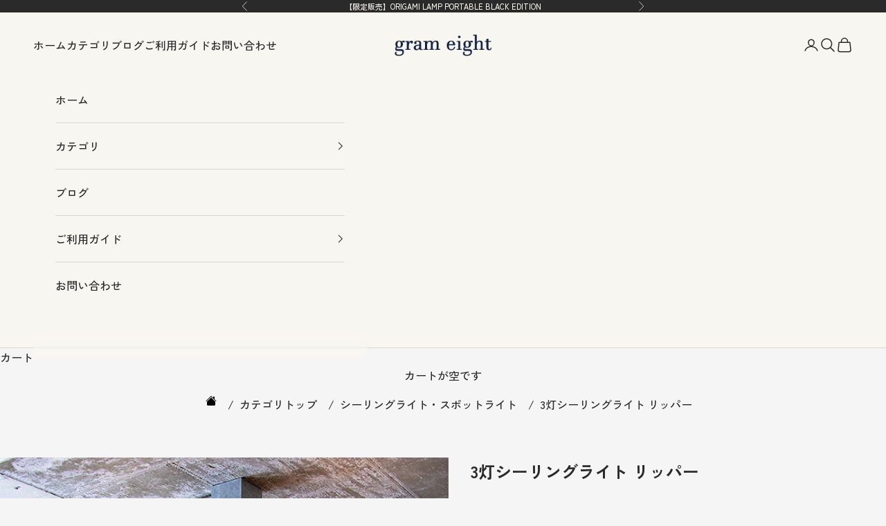

--- FILE ---
content_type: text/html; charset=utf-8
request_url: https://grameight.com/products/1011028
body_size: 55099
content:
<!doctype html>

<html lang="ja" dir="ltr">
  <head>
    <meta charset="utf-8">
    <meta name="viewport" content="width=device-width, initial-scale=1.0, height=device-height, minimum-scale=1.0, maximum-scale=5.0">

    <title>3灯シーリングライト リッパー</title><meta name="description" content="艶を抑えたマットなブラックフレームに真鍮を組み合わせたおしゃれな3灯シーリングライト リッパー。 3方向に伸びたアームは左右に回転させることができるので、任意の位置に調節可能です。 また、それぞれのソケットは上下左右に角度の調節ができます。"><link rel="canonical" href="https://grameight.com/products/1011028"><link rel="shortcut icon" href="//grameight.com/cdn/shop/files/fav.iconpng.png?v=1647944706&width=96">
      <link rel="apple-touch-icon" href="//grameight.com/cdn/shop/files/fav.iconpng.png?v=1647944706&width=180"><link rel="preconnect" href="https://fonts.shopifycdn.com" crossorigin><link rel="preload" href="//grameight.com/cdn/fonts/zen_kaku_gothic_new/zenkakugothicnew_n7.c629355112e2c4394bf64889a68f5ace346cfdd0.woff2" as="font" type="font/woff2" crossorigin><link rel="preload" href="//grameight.com/cdn/fonts/zen_kaku_gothic_new/zenkakugothicnew_n5.bfe9de7f84b9cc9baf561b1d9bbfb68c500d5ed1.woff2" as="font" type="font/woff2" crossorigin><meta property="og:type" content="product">
  <meta property="og:title" content="3灯シーリングライト リッパー">
  <meta property="product:price:amount" content="15,400">
  <meta property="product:price:currency" content="JPY">
  <meta property="product:availability" content="out of stock"><meta property="og:image" content="http://grameight.com/cdn/shop/files/1011028_img03.jpg?v=1741834171&width=2048">
  <meta property="og:image:secure_url" content="https://grameight.com/cdn/shop/files/1011028_img03.jpg?v=1741834171&width=2048">
  <meta property="og:image:width" content="600">
  <meta property="og:image:height" content="600"><meta property="og:description" content="艶を抑えたマットなブラックフレームに真鍮を組み合わせたおしゃれな3灯シーリングライト リッパー。 3方向に伸びたアームは左右に回転させることができるので、任意の位置に調節可能です。 また、それぞれのソケットは上下左右に角度の調節ができます。"><meta property="og:url" content="https://grameight.com/products/1011028">
<meta property="og:site_name" content="gram eight"><meta name="twitter:card" content="summary"><meta name="twitter:title" content="3灯シーリングライト リッパー">
  <meta name="twitter:description" content="



商品概要




商品名
RIPPER（リッパー） シーリングライト


商品番号
1011028


商品について
艶を抑えたマットなブラックフレームに真鍮を組み合わせたおしゃれな3灯シーリングライト。3方向に伸びたアームは左右に回転させることができるので、任意の位置に調節可能です。また、それぞれのソケットは上下左右に角度の調節ができます。おすすめ電球はこちら



サイズ（mm）
本体:幅862×奥行き753×高さ251（アームを開いた状態）


重量（kg）
1.9


カラー
ブラック


材質
スチール、真鍮


仕様


口金：E26（電球別売）
最大ワット数：60ワット×3 ※LED電球対応
取付方法：引掛けシーリング式
点灯方法：壁スイッチ




保証期間
1年間


注意事項
商品のデザイン・仕様は改善のため、入荷のタイミングにより予告なく変更する場合がございます。ご了承ください。実物に近い色を画像で表現していますが、撮影環境、お使いのディスプレイなどの条件によって多少の誤差が生じる場合がございます。ご注文タイミングやご注文内容によっては、購入履歴からのキャンセル、修正を受け付けることができない場合がございます。


"><meta name="twitter:image" content="https://grameight.com/cdn/shop/files/1011028_img03.jpg?crop=center&height=1200&v=1741834171&width=1200">
  <meta name="twitter:image:alt" content=""><script async crossorigin fetchpriority="high" src="/cdn/shopifycloud/importmap-polyfill/es-modules-shim.2.4.0.js"></script>
<script type="application/ld+json">{"@context":"http:\/\/schema.org\/","@id":"\/products\/1011028#product","@type":"ProductGroup","brand":{"@type":"Brand","name":"gram eight"},"category":"スタンドライト","description":"\n\n\n\n商品概要\n\n\n\n\n商品名\nRIPPER（リッパー） シーリングライト\n\n\n商品番号\n1011028\n\n\n商品について\n艶を抑えたマットなブラックフレームに真鍮を組み合わせたおしゃれな3灯シーリングライト。3方向に伸びたアームは左右に回転させることができるので、任意の位置に調節可能です。また、それぞれのソケットは上下左右に角度の調節ができます。おすすめ電球はこちら\n\n\n\nサイズ（mm）\n本体:幅862×奥行き753×高さ251（アームを開いた状態）\n\n\n重量（kg）\n1.9\n\n\nカラー\nブラック\n\n\n材質\nスチール、真鍮\n\n\n仕様\n\n\n口金：E26（電球別売）\n最大ワット数：60ワット×3 ※LED電球対応\n取付方法：引掛けシーリング式\n点灯方法：壁スイッチ\n\n\n\n\n保証期間\n1年間\n\n\n注意事項\n商品のデザイン・仕様は改善のため、入荷のタイミングにより予告なく変更する場合がございます。ご了承ください。実物に近い色を画像で表現していますが、撮影環境、お使いのディスプレイなどの条件によって多少の誤差が生じる場合がございます。ご注文タイミングやご注文内容によっては、購入履歴からのキャンセル、修正を受け付けることができない場合がございます。\n\n\n","hasVariant":[{"@id":"\/products\/1011028?variant=41324145443013#variant","@type":"Product","gtin":"4562384654546","image":"https:\/\/grameight.com\/cdn\/shop\/files\/1011028_img03.jpg?v=1741834171\u0026width=1920","name":"3灯シーリングライト リッパー - ブラック","offers":{"@id":"\/products\/1011028?variant=41324145443013#offer","@type":"Offer","availability":"http:\/\/schema.org\/OutOfStock","price":"15400","priceCurrency":"JPY","url":"https:\/\/grameight.com\/products\/1011028?variant=41324145443013"},"sku":"10110028-11-11"}],"name":"3灯シーリングライト リッパー","productGroupID":"7145279488197","url":"https:\/\/grameight.com\/products\/1011028"}</script><script type="application/ld+json">
  {
    "@context": "https://schema.org",
    "@type": "BreadcrumbList",
    "itemListElement": [{
        "@type": "ListItem",
        "position": 1,
        "name": "ホーム",
        "item": "https://grameight.com"
      },{
            "@type": "ListItem",
            "position": 2,
            "name": "3灯シーリングライト リッパー",
            "item": "https://grameight.com/products/1011028"
          }]
  }
</script><style>/* Typography (heading) */
  @font-face {
  font-family: "Zen Kaku Gothic New";
  font-weight: 700;
  font-style: normal;
  font-display: fallback;
  src: url("//grameight.com/cdn/fonts/zen_kaku_gothic_new/zenkakugothicnew_n7.c629355112e2c4394bf64889a68f5ace346cfdd0.woff2") format("woff2"),
       url("//grameight.com/cdn/fonts/zen_kaku_gothic_new/zenkakugothicnew_n7.42126078c22414f8c87e00eff728b3e0216214d7.woff") format("woff");
}

/* Typography (body) */
  @font-face {
  font-family: "Zen Kaku Gothic New";
  font-weight: 500;
  font-style: normal;
  font-display: fallback;
  src: url("//grameight.com/cdn/fonts/zen_kaku_gothic_new/zenkakugothicnew_n5.bfe9de7f84b9cc9baf561b1d9bbfb68c500d5ed1.woff2") format("woff2"),
       url("//grameight.com/cdn/fonts/zen_kaku_gothic_new/zenkakugothicnew_n5.cdd387a5accbe1a6e8f15c1ff35b48573637f4e2.woff") format("woff");
}

@font-face {
  font-family: "Zen Kaku Gothic New";
  font-weight: 700;
  font-style: normal;
  font-display: fallback;
  src: url("//grameight.com/cdn/fonts/zen_kaku_gothic_new/zenkakugothicnew_n7.c629355112e2c4394bf64889a68f5ace346cfdd0.woff2") format("woff2"),
       url("//grameight.com/cdn/fonts/zen_kaku_gothic_new/zenkakugothicnew_n7.42126078c22414f8c87e00eff728b3e0216214d7.woff") format("woff");
}

:root {
    /* Container */
    --container-max-width: 100%;
    --container-xxs-max-width: 27.5rem; /* 440px */
    --container-xs-max-width: 42.5rem; /* 680px */
    --container-sm-max-width: 61.25rem; /* 980px */
    --container-md-max-width: 71.875rem; /* 1150px */
    --container-lg-max-width: 78.75rem; /* 1260px */
    --container-xl-max-width: 85rem; /* 1360px */
    --container-gutter: 1.25rem;

    --section-vertical-spacing: 2.5rem;
    --section-vertical-spacing-tight:2.5rem;

    --section-stack-gap:2.25rem;
    --section-stack-gap-tight:2.25rem;

    /* Form settings */
    --form-gap: 1.25rem; /* Gap between fieldset and submit button */
    --fieldset-gap: 1rem; /* Gap between each form input within a fieldset */
    --form-control-gap: 0.625rem; /* Gap between input and label (ignored for floating label) */
    --checkbox-control-gap: 0.75rem; /* Horizontal gap between checkbox and its associated label */
    --input-padding-block: 0.65rem; /* Vertical padding for input, textarea and native select */
    --input-padding-inline: 0.8rem; /* Horizontal padding for input, textarea and native select */
    --checkbox-size: 0.875rem; /* Size (width and height) for checkbox */

    /* Other sizes */
    --sticky-area-height: calc(var(--announcement-bar-is-sticky, 0) * var(--announcement-bar-height, 0px) + var(--header-is-sticky, 0) * var(--header-is-visible, 1) * var(--header-height, 0px));

    /* RTL support */
    --transform-logical-flip: 1;
    --transform-origin-start: left;
    --transform-origin-end: right;

    /**
     * ---------------------------------------------------------------------
     * TYPOGRAPHY
     * ---------------------------------------------------------------------
     */

    /* Font properties */
    --heading-font-family: "Zen Kaku Gothic New", sans-serif;
    --heading-font-weight: 700;
    --heading-font-style: normal;
    --heading-text-transform: normal;
    --heading-letter-spacing: 0.0em;
    --text-font-family: "Zen Kaku Gothic New", sans-serif;
    --text-font-weight: 500;
    --text-font-style: normal;
    --text-letter-spacing: 0.0em;
    --button-font: var(--text-font-style) var(--text-font-weight) var(--text-sm) / 1.65 var(--text-font-family);
    --button-text-transform: uppercase;
    --button-letter-spacing: 0.0em;

    /* Font sizes */--text-heading-size-factor: 1;
    --text-h1: max(0.6875rem, clamp(1.375rem, 1.146341463414634rem + 0.975609756097561vw, 2rem) * var(--text-heading-size-factor));
    --text-h2: max(0.6875rem, clamp(1.25rem, 1.0670731707317074rem + 0.7804878048780488vw, 1.75rem) * var(--text-heading-size-factor));
    --text-h3: max(0.6875rem, clamp(1.125rem, 1.0335365853658536rem + 0.3902439024390244vw, 1.375rem) * var(--text-heading-size-factor));
    --text-h4: max(0.6875rem, clamp(1rem, 0.9542682926829268rem + 0.1951219512195122vw, 1.125rem) * var(--text-heading-size-factor));
    --text-h5: calc(0.875rem * var(--text-heading-size-factor));
    --text-h6: calc(0.75rem * var(--text-heading-size-factor));

    --text-xs: 0.75rem;
    --text-sm: 0.8125rem;
    --text-base: 0.875rem;
    --text-lg: 1.0rem;
    --text-xl: 1.25rem;

    /* Rounded variables (used for border radius) */
    --rounded-full: 9999px;
    --button-border-radius: 0.0rem;
    --input-border-radius: 0.0rem;

    /* Box shadow */
    --shadow-sm: 0 2px 8px rgb(0 0 0 / 0.05);
    --shadow: 0 5px 15px rgb(0 0 0 / 0.05);
    --shadow-md: 0 5px 30px rgb(0 0 0 / 0.05);
    --shadow-block: px px px rgb(var(--text-primary) / 0.0);

    /**
     * ---------------------------------------------------------------------
     * OTHER
     * ---------------------------------------------------------------------
     */

    --checkmark-svg-url: url(//grameight.com/cdn/shop/t/18/assets/checkmark.svg?v=144976155925046708531753245745);
    --cursor-zoom-in-svg-url: url(//grameight.com/cdn/shop/t/18/assets/cursor-zoom-in.svg?v=146111825564841657951753245745);
  }

  [dir="rtl"]:root {
    /* RTL support */
    --transform-logical-flip: -1;
    --transform-origin-start: right;
    --transform-origin-end: left;
  }

  @media screen and (min-width: 700px) {
    :root {
      /* Typography (font size) */
      --text-xs: 0.875rem;
      --text-sm: 0.9375rem;
      --text-base: 1.0rem;
      --text-lg: 1.125rem;
      --text-xl: 1.375rem;

      /* Spacing settings */
      --container-gutter: 2rem;
    }
  }

  @media screen and (min-width: 1000px) {
    :root {
      /* Spacing settings */
      --container-gutter: 3rem;

      --section-vertical-spacing: 4rem;
      --section-vertical-spacing-tight: 4rem;

      --section-stack-gap:3rem;
      --section-stack-gap-tight:3rem;
    }
  }:root {/* Overlay used for modal */
    --page-overlay: 0 0 0 / 0.4;

    /* We use the first scheme background as default */
    --page-background: ;

    /* Product colors */
    --on-sale-text: 227 44 43;
    --on-sale-badge-background: 227 44 43;
    --on-sale-badge-text: 255 255 255;
    --sold-out-badge-background: 239 239 239;
    --sold-out-badge-text: 0 0 0 / 0.65;
    --custom-badge-background: 42 42 42;
    --custom-badge-text: 255 255 255;
    --star-color: 42 42 42;

    /* Status colors */
    --success-background: 212 227 203;
    --success-text: 48 122 7;
    --warning-background: 253 241 224;
    --warning-text: 237 138 0;
    --error-background: 243 204 204;
    --error-text: 203 43 43;
  }.color-scheme--scheme-1 {
      /* Color settings */--accent: 42 42 42;
      --text-color: 42 42 42;
      --background: 245 245 245 / 1.0;
      --background-without-opacity: 245 245 245;
      --background-gradient: ;--border-color: 215 215 215;/* Button colors */
      --button-background: 42 42 42;
      --button-text-color: 248 246 241;

      /* Circled buttons */
      --circle-button-background: 248 246 241;
      --circle-button-text-color: 42 42 42;
    }.shopify-section:has(.section-spacing.color-scheme--bg-c238bd49806a0806a75efee5b84a9b53) + .shopify-section:has(.section-spacing.color-scheme--bg-c238bd49806a0806a75efee5b84a9b53:not(.bordered-section)) .section-spacing {
      padding-block-start: 0;
    }.color-scheme--scheme-2 {
      /* Color settings */--accent: 42 42 42;
      --text-color: 42 42 42;
      --background: 248 246 241 / 1.0;
      --background-without-opacity: 248 246 241;
      --background-gradient: ;--border-color: 217 215 211;/* Button colors */
      --button-background: 42 42 42;
      --button-text-color: 248 246 241;

      /* Circled buttons */
      --circle-button-background: 248 246 241;
      --circle-button-text-color: 42 42 42;
    }.shopify-section:has(.section-spacing.color-scheme--bg-f1ca2d84bc18fe3b4cbc3d38c6238db8) + .shopify-section:has(.section-spacing.color-scheme--bg-f1ca2d84bc18fe3b4cbc3d38c6238db8:not(.bordered-section)) .section-spacing {
      padding-block-start: 0;
    }.color-scheme--scheme-3 {
      /* Color settings */--accent: 248 246 241;
      --text-color: 248 246 241;
      --background: 42 42 42 / 1.0;
      --background-without-opacity: 42 42 42;
      --background-gradient: ;--border-color: 73 73 72;/* Button colors */
      --button-background: 248 246 241;
      --button-text-color: 42 42 42;

      /* Circled buttons */
      --circle-button-background: 248 246 241;
      --circle-button-text-color: 42 42 42;
    }.shopify-section:has(.section-spacing.color-scheme--bg-c6d81e6dc965aae52b3e2cc6dabc8145) + .shopify-section:has(.section-spacing.color-scheme--bg-c6d81e6dc965aae52b3e2cc6dabc8145:not(.bordered-section)) .section-spacing {
      padding-block-start: 0;
    }.color-scheme--scheme-4 {
      /* Color settings */--accent: 255 255 255;
      --text-color: 248 246 241;
      --background: 0 0 0 / 0.0;
      --background-without-opacity: 0 0 0;
      --background-gradient: ;--border-color: 248 246 241;/* Button colors */
      --button-background: 255 255 255;
      --button-text-color: 42 42 42;

      /* Circled buttons */
      --circle-button-background: 248 246 241;
      --circle-button-text-color: 42 42 42;
    }.shopify-section:has(.section-spacing.color-scheme--bg-3671eee015764974ee0aef1536023e0f) + .shopify-section:has(.section-spacing.color-scheme--bg-3671eee015764974ee0aef1536023e0f:not(.bordered-section)) .section-spacing {
      padding-block-start: 0;
    }.color-scheme--scheme-f9a1e392-7bd8-41b9-959d-ce72d28b6c71 {
      /* Color settings */--accent: 230 180 34;
      --text-color: 42 42 42;
      --background: 245 245 245 / 1.0;
      --background-without-opacity: 245 245 245;
      --background-gradient: ;--border-color: 215 215 215;/* Button colors */
      --button-background: 230 180 34;
      --button-text-color: 42 42 42;

      /* Circled buttons */
      --circle-button-background: 248 246 241;
      --circle-button-text-color: 42 42 42;
    }.shopify-section:has(.section-spacing.color-scheme--bg-c238bd49806a0806a75efee5b84a9b53) + .shopify-section:has(.section-spacing.color-scheme--bg-c238bd49806a0806a75efee5b84a9b53:not(.bordered-section)) .section-spacing {
      padding-block-start: 0;
    }.color-scheme--dialog {
      /* Color settings */--accent: 42 42 42;
      --text-color: 42 42 42;
      --background: 248 246 241 / 1.0;
      --background-without-opacity: 248 246 241;
      --background-gradient: ;--border-color: 217 215 211;/* Button colors */
      --button-background: 42 42 42;
      --button-text-color: 248 246 241;

      /* Circled buttons */
      --circle-button-background: 248 246 241;
      --circle-button-text-color: 42 42 42;
    }
</style><script>
  // This allows to expose several variables to the global scope, to be used in scripts
  window.themeVariables = {
    settings: {
      showPageTransition: null,
      pageType: "product",
      moneyFormat: "¥{{amount_no_decimals}}",
      moneyWithCurrencyFormat: "¥{{amount_no_decimals}}-",
      currencyCodeEnabled: false,
      cartType: "page",
      staggerMenuApparition: true
    },

    strings: {
      addedToCart: "カートに追加されました！",
      closeGallery: "閉じる",
      zoomGallery: "ズームイン",
      errorGallery: "画像を表示できません",
      shippingEstimatorNoResults: "申し訳ありませんが、お客様のご住所への発送は現在行っておりません",
      shippingEstimatorOneResult: "お客様のご住所には1つの配送料金が適用されます:",
      shippingEstimatorMultipleResults: "お客様のご住所に合わせて、複数の配送料金が選択できます:",
      shippingEstimatorError: "配送料金の取得中に1つ以上のエラーが発生しました:",
      next: "次へ",
      previous: "前へ"
    },

    mediaQueries: {
      'sm': 'screen and (min-width: 700px)',
      'md': 'screen and (min-width: 1000px)',
      'lg': 'screen and (min-width: 1150px)',
      'xl': 'screen and (min-width: 1400px)',
      '2xl': 'screen and (min-width: 1600px)',
      'sm-max': 'screen and (max-width: 699px)',
      'md-max': 'screen and (max-width: 999px)',
      'lg-max': 'screen and (max-width: 1149px)',
      'xl-max': 'screen and (max-width: 1399px)',
      '2xl-max': 'screen and (max-width: 1599px)',
      'motion-safe': '(prefers-reduced-motion: no-preference)',
      'motion-reduce': '(prefers-reduced-motion: reduce)',
      'supports-hover': 'screen and (pointer: fine)',
      'supports-touch': 'screen and (hover: none)'
    }
  };</script><script type="importmap">{
        "imports": {
          "vendor": "//grameight.com/cdn/shop/t/18/assets/vendor.min.js?v=118757129943152772801753245722",
          "theme": "//grameight.com/cdn/shop/t/18/assets/theme.js?v=120831487839789910711753245722",
          "photoswipe": "//grameight.com/cdn/shop/t/18/assets/photoswipe.min.js?v=13374349288281597431753245722"
        }
      }
    </script>

    <script type="module" src="//grameight.com/cdn/shop/t/18/assets/vendor.min.js?v=118757129943152772801753245722"></script>
    <script type="module" src="//grameight.com/cdn/shop/t/18/assets/theme.js?v=120831487839789910711753245722"></script>

    <script>window.performance && window.performance.mark && window.performance.mark('shopify.content_for_header.start');</script><meta name="facebook-domain-verification" content="b9shk5bzeejz8ocolfsovgqj1osi48">
<meta name="google-site-verification" content="m9h0Zn49AIrew1X68XtDxX6f_JTHZhHme9OqqUtwSyc">
<meta id="shopify-digital-wallet" name="shopify-digital-wallet" content="/56740839621/digital_wallets/dialog">
<meta name="shopify-checkout-api-token" content="6f1fcff88b5d1bcfb0a317906db6c65c">
<link rel="alternate" type="application/json+oembed" href="https://grameight.com/products/1011028.oembed">
<script async="async" src="/checkouts/internal/preloads.js?locale=ja-JP"></script>
<link rel="preconnect" href="https://shop.app" crossorigin="anonymous">
<script async="async" src="https://shop.app/checkouts/internal/preloads.js?locale=ja-JP&shop_id=56740839621" crossorigin="anonymous"></script>
<script id="apple-pay-shop-capabilities" type="application/json">{"shopId":56740839621,"countryCode":"JP","currencyCode":"JPY","merchantCapabilities":["supports3DS"],"merchantId":"gid:\/\/shopify\/Shop\/56740839621","merchantName":"gram eight","requiredBillingContactFields":["postalAddress","email","phone"],"requiredShippingContactFields":["postalAddress","email","phone"],"shippingType":"shipping","supportedNetworks":["visa","masterCard","amex","jcb","discover"],"total":{"type":"pending","label":"gram eight","amount":"1.00"},"shopifyPaymentsEnabled":true,"supportsSubscriptions":true}</script>
<script id="shopify-features" type="application/json">{"accessToken":"6f1fcff88b5d1bcfb0a317906db6c65c","betas":["rich-media-storefront-analytics"],"domain":"grameight.com","predictiveSearch":false,"shopId":56740839621,"locale":"ja"}</script>
<script>var Shopify = Shopify || {};
Shopify.shop = "grameight.myshopify.com";
Shopify.locale = "ja";
Shopify.currency = {"active":"JPY","rate":"1.0"};
Shopify.country = "JP";
Shopify.theme = {"name":"7\/23更新テーマ","id":147874578629,"schema_name":"Prestige","schema_version":"10.9.1","theme_store_id":855,"role":"main"};
Shopify.theme.handle = "null";
Shopify.theme.style = {"id":null,"handle":null};
Shopify.cdnHost = "grameight.com/cdn";
Shopify.routes = Shopify.routes || {};
Shopify.routes.root = "/";</script>
<script type="module">!function(o){(o.Shopify=o.Shopify||{}).modules=!0}(window);</script>
<script>!function(o){function n(){var o=[];function n(){o.push(Array.prototype.slice.apply(arguments))}return n.q=o,n}var t=o.Shopify=o.Shopify||{};t.loadFeatures=n(),t.autoloadFeatures=n()}(window);</script>
<script>
  window.ShopifyPay = window.ShopifyPay || {};
  window.ShopifyPay.apiHost = "shop.app\/pay";
  window.ShopifyPay.redirectState = null;
</script>
<script id="shop-js-analytics" type="application/json">{"pageType":"product"}</script>
<script defer="defer" async type="module" src="//grameight.com/cdn/shopifycloud/shop-js/modules/v2/client.init-shop-cart-sync_Cun6Ba8E.ja.esm.js"></script>
<script defer="defer" async type="module" src="//grameight.com/cdn/shopifycloud/shop-js/modules/v2/chunk.common_DGWubyOB.esm.js"></script>
<script type="module">
  await import("//grameight.com/cdn/shopifycloud/shop-js/modules/v2/client.init-shop-cart-sync_Cun6Ba8E.ja.esm.js");
await import("//grameight.com/cdn/shopifycloud/shop-js/modules/v2/chunk.common_DGWubyOB.esm.js");

  window.Shopify.SignInWithShop?.initShopCartSync?.({"fedCMEnabled":true,"windoidEnabled":true});

</script>
<script>
  window.Shopify = window.Shopify || {};
  if (!window.Shopify.featureAssets) window.Shopify.featureAssets = {};
  window.Shopify.featureAssets['shop-js'] = {"shop-cart-sync":["modules/v2/client.shop-cart-sync_kpadWrR6.ja.esm.js","modules/v2/chunk.common_DGWubyOB.esm.js"],"init-fed-cm":["modules/v2/client.init-fed-cm_deEwcgdG.ja.esm.js","modules/v2/chunk.common_DGWubyOB.esm.js"],"shop-button":["modules/v2/client.shop-button_Bgl7Akkx.ja.esm.js","modules/v2/chunk.common_DGWubyOB.esm.js"],"shop-cash-offers":["modules/v2/client.shop-cash-offers_CGfJizyJ.ja.esm.js","modules/v2/chunk.common_DGWubyOB.esm.js","modules/v2/chunk.modal_Ba7vk6QP.esm.js"],"init-windoid":["modules/v2/client.init-windoid_DLaIoEuB.ja.esm.js","modules/v2/chunk.common_DGWubyOB.esm.js"],"shop-toast-manager":["modules/v2/client.shop-toast-manager_BZdAlEPY.ja.esm.js","modules/v2/chunk.common_DGWubyOB.esm.js"],"init-shop-email-lookup-coordinator":["modules/v2/client.init-shop-email-lookup-coordinator_BxGPdBrh.ja.esm.js","modules/v2/chunk.common_DGWubyOB.esm.js"],"init-shop-cart-sync":["modules/v2/client.init-shop-cart-sync_Cun6Ba8E.ja.esm.js","modules/v2/chunk.common_DGWubyOB.esm.js"],"avatar":["modules/v2/client.avatar_BTnouDA3.ja.esm.js"],"pay-button":["modules/v2/client.pay-button_iRJggQYg.ja.esm.js","modules/v2/chunk.common_DGWubyOB.esm.js"],"init-customer-accounts":["modules/v2/client.init-customer-accounts_BbQrQ-BF.ja.esm.js","modules/v2/client.shop-login-button_CXxZBmJa.ja.esm.js","modules/v2/chunk.common_DGWubyOB.esm.js","modules/v2/chunk.modal_Ba7vk6QP.esm.js"],"init-shop-for-new-customer-accounts":["modules/v2/client.init-shop-for-new-customer-accounts_48e-446J.ja.esm.js","modules/v2/client.shop-login-button_CXxZBmJa.ja.esm.js","modules/v2/chunk.common_DGWubyOB.esm.js","modules/v2/chunk.modal_Ba7vk6QP.esm.js"],"shop-login-button":["modules/v2/client.shop-login-button_CXxZBmJa.ja.esm.js","modules/v2/chunk.common_DGWubyOB.esm.js","modules/v2/chunk.modal_Ba7vk6QP.esm.js"],"init-customer-accounts-sign-up":["modules/v2/client.init-customer-accounts-sign-up_Bb65hYMR.ja.esm.js","modules/v2/client.shop-login-button_CXxZBmJa.ja.esm.js","modules/v2/chunk.common_DGWubyOB.esm.js","modules/v2/chunk.modal_Ba7vk6QP.esm.js"],"shop-follow-button":["modules/v2/client.shop-follow-button_BO2OQvUT.ja.esm.js","modules/v2/chunk.common_DGWubyOB.esm.js","modules/v2/chunk.modal_Ba7vk6QP.esm.js"],"checkout-modal":["modules/v2/client.checkout-modal__QRFVvMA.ja.esm.js","modules/v2/chunk.common_DGWubyOB.esm.js","modules/v2/chunk.modal_Ba7vk6QP.esm.js"],"lead-capture":["modules/v2/client.lead-capture_Be4qr8sG.ja.esm.js","modules/v2/chunk.common_DGWubyOB.esm.js","modules/v2/chunk.modal_Ba7vk6QP.esm.js"],"shop-login":["modules/v2/client.shop-login_BCaq99Td.ja.esm.js","modules/v2/chunk.common_DGWubyOB.esm.js","modules/v2/chunk.modal_Ba7vk6QP.esm.js"],"payment-terms":["modules/v2/client.payment-terms_C-1Cu6jg.ja.esm.js","modules/v2/chunk.common_DGWubyOB.esm.js","modules/v2/chunk.modal_Ba7vk6QP.esm.js"]};
</script>
<script>(function() {
  var isLoaded = false;
  function asyncLoad() {
    if (isLoaded) return;
    isLoaded = true;
    var urls = ["https:\/\/tools.luckyorange.com\/core\/lo.js?site-id=43731f4c\u0026shop=grameight.myshopify.com"];
    for (var i = 0; i < urls.length; i++) {
      var s = document.createElement('script');
      s.type = 'text/javascript';
      s.async = true;
      s.src = urls[i];
      var x = document.getElementsByTagName('script')[0];
      x.parentNode.insertBefore(s, x);
    }
  };
  if(window.attachEvent) {
    window.attachEvent('onload', asyncLoad);
  } else {
    window.addEventListener('load', asyncLoad, false);
  }
})();</script>
<script id="__st">var __st={"a":56740839621,"offset":32400,"reqid":"2947b26e-781d-489b-a9c0-c3d6810d13bf-1768731451","pageurl":"grameight.com\/products\/1011028","u":"a5d631185475","p":"product","rtyp":"product","rid":7145279488197};</script>
<script>window.ShopifyPaypalV4VisibilityTracking = true;</script>
<script id="captcha-bootstrap">!function(){'use strict';const t='contact',e='account',n='new_comment',o=[[t,t],['blogs',n],['comments',n],[t,'customer']],c=[[e,'customer_login'],[e,'guest_login'],[e,'recover_customer_password'],[e,'create_customer']],r=t=>t.map((([t,e])=>`form[action*='/${t}']:not([data-nocaptcha='true']) input[name='form_type'][value='${e}']`)).join(','),a=t=>()=>t?[...document.querySelectorAll(t)].map((t=>t.form)):[];function s(){const t=[...o],e=r(t);return a(e)}const i='password',u='form_key',d=['recaptcha-v3-token','g-recaptcha-response','h-captcha-response',i],f=()=>{try{return window.sessionStorage}catch{return}},m='__shopify_v',_=t=>t.elements[u];function p(t,e,n=!1){try{const o=window.sessionStorage,c=JSON.parse(o.getItem(e)),{data:r}=function(t){const{data:e,action:n}=t;return t[m]||n?{data:e,action:n}:{data:t,action:n}}(c);for(const[e,n]of Object.entries(r))t.elements[e]&&(t.elements[e].value=n);n&&o.removeItem(e)}catch(o){console.error('form repopulation failed',{error:o})}}const l='form_type',E='cptcha';function T(t){t.dataset[E]=!0}const w=window,h=w.document,L='Shopify',v='ce_forms',y='captcha';let A=!1;((t,e)=>{const n=(g='f06e6c50-85a8-45c8-87d0-21a2b65856fe',I='https://cdn.shopify.com/shopifycloud/storefront-forms-hcaptcha/ce_storefront_forms_captcha_hcaptcha.v1.5.2.iife.js',D={infoText:'hCaptchaによる保護',privacyText:'プライバシー',termsText:'利用規約'},(t,e,n)=>{const o=w[L][v],c=o.bindForm;if(c)return c(t,g,e,D).then(n);var r;o.q.push([[t,g,e,D],n]),r=I,A||(h.body.append(Object.assign(h.createElement('script'),{id:'captcha-provider',async:!0,src:r})),A=!0)});var g,I,D;w[L]=w[L]||{},w[L][v]=w[L][v]||{},w[L][v].q=[],w[L][y]=w[L][y]||{},w[L][y].protect=function(t,e){n(t,void 0,e),T(t)},Object.freeze(w[L][y]),function(t,e,n,w,h,L){const[v,y,A,g]=function(t,e,n){const i=e?o:[],u=t?c:[],d=[...i,...u],f=r(d),m=r(i),_=r(d.filter((([t,e])=>n.includes(e))));return[a(f),a(m),a(_),s()]}(w,h,L),I=t=>{const e=t.target;return e instanceof HTMLFormElement?e:e&&e.form},D=t=>v().includes(t);t.addEventListener('submit',(t=>{const e=I(t);if(!e)return;const n=D(e)&&!e.dataset.hcaptchaBound&&!e.dataset.recaptchaBound,o=_(e),c=g().includes(e)&&(!o||!o.value);(n||c)&&t.preventDefault(),c&&!n&&(function(t){try{if(!f())return;!function(t){const e=f();if(!e)return;const n=_(t);if(!n)return;const o=n.value;o&&e.removeItem(o)}(t);const e=Array.from(Array(32),(()=>Math.random().toString(36)[2])).join('');!function(t,e){_(t)||t.append(Object.assign(document.createElement('input'),{type:'hidden',name:u})),t.elements[u].value=e}(t,e),function(t,e){const n=f();if(!n)return;const o=[...t.querySelectorAll(`input[type='${i}']`)].map((({name:t})=>t)),c=[...d,...o],r={};for(const[a,s]of new FormData(t).entries())c.includes(a)||(r[a]=s);n.setItem(e,JSON.stringify({[m]:1,action:t.action,data:r}))}(t,e)}catch(e){console.error('failed to persist form',e)}}(e),e.submit())}));const S=(t,e)=>{t&&!t.dataset[E]&&(n(t,e.some((e=>e===t))),T(t))};for(const o of['focusin','change'])t.addEventListener(o,(t=>{const e=I(t);D(e)&&S(e,y())}));const B=e.get('form_key'),M=e.get(l),P=B&&M;t.addEventListener('DOMContentLoaded',(()=>{const t=y();if(P)for(const e of t)e.elements[l].value===M&&p(e,B);[...new Set([...A(),...v().filter((t=>'true'===t.dataset.shopifyCaptcha))])].forEach((e=>S(e,t)))}))}(h,new URLSearchParams(w.location.search),n,t,e,['guest_login'])})(!0,!0)}();</script>
<script integrity="sha256-4kQ18oKyAcykRKYeNunJcIwy7WH5gtpwJnB7kiuLZ1E=" data-source-attribution="shopify.loadfeatures" defer="defer" src="//grameight.com/cdn/shopifycloud/storefront/assets/storefront/load_feature-a0a9edcb.js" crossorigin="anonymous"></script>
<script crossorigin="anonymous" defer="defer" src="//grameight.com/cdn/shopifycloud/storefront/assets/shopify_pay/storefront-65b4c6d7.js?v=20250812"></script>
<script data-source-attribution="shopify.dynamic_checkout.dynamic.init">var Shopify=Shopify||{};Shopify.PaymentButton=Shopify.PaymentButton||{isStorefrontPortableWallets:!0,init:function(){window.Shopify.PaymentButton.init=function(){};var t=document.createElement("script");t.src="https://grameight.com/cdn/shopifycloud/portable-wallets/latest/portable-wallets.ja.js",t.type="module",document.head.appendChild(t)}};
</script>
<script data-source-attribution="shopify.dynamic_checkout.buyer_consent">
  function portableWalletsHideBuyerConsent(e){var t=document.getElementById("shopify-buyer-consent"),n=document.getElementById("shopify-subscription-policy-button");t&&n&&(t.classList.add("hidden"),t.setAttribute("aria-hidden","true"),n.removeEventListener("click",e))}function portableWalletsShowBuyerConsent(e){var t=document.getElementById("shopify-buyer-consent"),n=document.getElementById("shopify-subscription-policy-button");t&&n&&(t.classList.remove("hidden"),t.removeAttribute("aria-hidden"),n.addEventListener("click",e))}window.Shopify?.PaymentButton&&(window.Shopify.PaymentButton.hideBuyerConsent=portableWalletsHideBuyerConsent,window.Shopify.PaymentButton.showBuyerConsent=portableWalletsShowBuyerConsent);
</script>
<script data-source-attribution="shopify.dynamic_checkout.cart.bootstrap">document.addEventListener("DOMContentLoaded",(function(){function t(){return document.querySelector("shopify-accelerated-checkout-cart, shopify-accelerated-checkout")}if(t())Shopify.PaymentButton.init();else{new MutationObserver((function(e,n){t()&&(Shopify.PaymentButton.init(),n.disconnect())})).observe(document.body,{childList:!0,subtree:!0})}}));
</script>
<link id="shopify-accelerated-checkout-styles" rel="stylesheet" media="screen" href="https://grameight.com/cdn/shopifycloud/portable-wallets/latest/accelerated-checkout-backwards-compat.css" crossorigin="anonymous">
<style id="shopify-accelerated-checkout-cart">
        #shopify-buyer-consent {
  margin-top: 1em;
  display: inline-block;
  width: 100%;
}

#shopify-buyer-consent.hidden {
  display: none;
}

#shopify-subscription-policy-button {
  background: none;
  border: none;
  padding: 0;
  text-decoration: underline;
  font-size: inherit;
  cursor: pointer;
}

#shopify-subscription-policy-button::before {
  box-shadow: none;
}

      </style>

<script>window.performance && window.performance.mark && window.performance.mark('shopify.content_for_header.end');</script>

    <link rel="stylesheet" href="//grameight.com/cdn/shop/t/18/assets/theme.css?v=64179736720360265001753245722">
    <link rel="stylesheet" href="//grameight.com/cdn/shop/t/18/assets/custom.css?v=110986823207741984321753245738"><link href="//grameight.com/cdn/shop/t/18/assets/theme.css?v=64179736720360265001753245722" rel="stylesheet" type="text/css" media="all" /><script src="https://cdn.paidy.com/promotional-messaging/general/paidy-upsell-widget.js" defer="defer"></script> 
  <!-- BEGIN app block: shopify://apps/order-limits/blocks/ruffruff-order-limits/56fb9d8f-3621-4732-8425-5c64262bef41 --><!-- BEGIN app snippet: access-restriction --><!-- END app snippet --><!-- BEGIN app snippet: settings-json -->
<style data-shopify>
  .ruffruff-order-limits__product-messages {
    background-color: #FFFFFF !important;
    border: 1px solid #121212 !important;
    color: #121212 !important;
  }
</style>

<!-- cached at 1768731451 -->
<script id='ruffruff-order-limits-settings-json' type='application/json'>{"alertMessageModalEnabled": false,"productMessagePosition": "below"}</script>
<!-- END app snippet --><!-- BEGIN app snippet: product-quantity-rules-json -->
<!-- cached at 1768731451 -->
<script id='ruffruff-order-limits-product-quantity-rules-json' type='application/json'>[{"collectionIds": [],"eligibleItems": "products","id": "323122430149","increment": 1,"max": 1,"min": 1,"productIds": ["8560783261893", "8560789553349", "8560786243781", "8560749183173"],"productMessage": "お一人様1枚まで","productTags": [],"productVariantIds": []}]</script>
<!-- END app snippet --><!-- BEGIN app snippet: price-rules-json -->
<!-- cached at 1768731451 -->
<script id='ruffruff-order-limits-price-rules-json' type='application/json'>[]</script>
<!-- END app snippet --><!-- BEGIN app snippet: bundle-rules-json -->
<!-- cached at 1768731451 -->
<script id='ruffruff-order-limits-bundle-rules-json' type='application/json'>[]</script>
<!-- END app snippet --><!-- BEGIN app snippet: customer-rules-json -->
<!-- cached at 1768731451 -->
<script id='ruffruff-order-limits-customer-rules-json' type='application/json'>[]</script>
<!-- END app snippet --><!-- BEGIN app snippet: weight-rules-json -->
<!-- cached at 1768731451 -->
<script id='ruffruff-order-limits-weight-rules-json' type='application/json'>[]</script>
<!-- END app snippet --><!-- BEGIN app snippet: product-json -->
<!-- cached at 1768731451 -->
<script id='ruffruff-order-limits-product-json' type='application/json'>{"collectionIds": ["285711728837", "289532674245", "287016255685"],"defaultVariantId": "41324145443013","handle": "1011028","hasOnlyDefaultVariant": false,"id": "7145279488197","tags": ["cat__シーリングライト", "cat__北欧", "del__当日発送"],"variants": [{"id":"41324145443013","weight":0.0,"weightInUnit":0.0,"weightUnit":"kg"}]}</script>
<!-- END app snippet --><!-- BEGIN app snippet: vite-tag -->


<!-- END app snippet --><!-- BEGIN app snippet: vite-tag -->


  <script src="https://cdn.shopify.com/extensions/019b8c68-ec78-76f0-9e5c-f5b4cfe2d714/ruffruff-order-limits-133/assets/entry-C7CLRJ12.js" type="module" crossorigin="anonymous"></script>
  <link rel="modulepreload" href="https://cdn.shopify.com/extensions/019b8c68-ec78-76f0-9e5c-f5b4cfe2d714/ruffruff-order-limits-133/assets/getShopifyRootUrl-BAFHm-cu.js" crossorigin="anonymous">
  <link rel="modulepreload" href="https://cdn.shopify.com/extensions/019b8c68-ec78-76f0-9e5c-f5b4cfe2d714/ruffruff-order-limits-133/assets/constants-Zwc9dJOo.js" crossorigin="anonymous">
  <link href="//cdn.shopify.com/extensions/019b8c68-ec78-76f0-9e5c-f5b4cfe2d714/ruffruff-order-limits-133/assets/entry-eUVkEetz.css" rel="stylesheet" type="text/css" media="all" />

<!-- END app snippet -->
<!-- END app block --><!-- BEGIN app block: shopify://apps/ta-banner-pop-up/blocks/bss-banner-popup/2db47c8b-7637-4260-aa84-586b08e92aea --><script id='bss-banner-config-data'>
	if(typeof BSS_BP == "undefined") {
	  window.BSS_BP = {
	  	app_id: "",
			shop_id: "14658",
			is_watermark: "false",
			customer: null,
			shopDomain: "grameight.myshopify.com",
			storefrontAccessToken: "43eed0ce3edd36572de4f3e246cd6c14",
			popup: {
				configs: [],
			},
			banner: {
				configs: []
			},
			window_popup: {
				configs: []
			},
			popupSettings: {
				delay_time: 2,
				gap_time: 3,
			},
			page_type: "product",
			productPageId: "7145279488197",
			collectionPageId: "",
			noImageAvailableImgUrl: "https://cdn.shopify.com/extensions/019bba9f-8306-754a-a18a-684ca98c6f55/banner-popup-tae-331/assets/no-image-available.png",
			currentLocale: {
				name: "日本語",
				primary: true,
				iso_code: "ja",
			},
			country: {
				name: "日本",
				iso_code: "JP",
				currencySymbol: "¥",
				market_id: "2987098309",
			},
			is_locked: false,
			partner_development: false,
			excluded_ips: '[]',
		}
		Object.defineProperty(BSS_BP, 'plan_code', {
			enumerable: false,
			configurable: false,
			writable: false,
			value: "free",
		});
		Object.defineProperty(BSS_BP, 'is_exceed_quota', {
			enumerable: false,
			configurable: false,
			writable: false,
			value: "",
		});
		Object.defineProperty(BSS_BP, 'is_legacy', {
			enumerable: false,
			configurable: false,
			writable: false,
			value: "true",
		});
	}
</script>


	<link fetchpriority="high" rel="preload" as="script" href=https://cdn.shopify.com/extensions/019bba9f-8306-754a-a18a-684ca98c6f55/banner-popup-tae-331/assets/bss.bp.shared.js />
	<!-- BEGIN app snippet: window-popup-config --><script>
  BSS_BP.window_popup.configs = [].concat({"id":8016,"shop_id":14658,"type":2,"priority":1,"enable":true,"name":"シーリングファン","device":"desktop,mobile","countries":"","enable_allowed_countries":false,"country_type":0,"exclude_countries":null,"customer_type":0,"excl_customer_type":0,"excl_specific_page_stt":false,"customer_ids":"","customer_tags":"","excl_customer_ids":"","excl_customer_tags":"","pages":"all","specific_page":"","excl_specific_page":"","enable_language":false,"allowed_languages":"","enable_to_date":true,"enable_visibility_date":true,"enable_fixed_time":false,"from_date":"2025-07-10T01:31:37.000Z","to_date":"2025-08-12T15:00:00.000Z","fixed_time":"{}","custom_css":"","product_type":0,"excl_product_type":0,"product_ids":"","collections":"","tags":"","excl_product_ids":"","excl_tags":"","collection_type":0,"collection_ids":"","excl_product_collections":"","delay_type":1,"delay_time":0,"added_to_cart_items":null,"button_selectors":null,"delay_time_seconds":0,"show_again_type":2,"show_again_time":0,"is_deleted":false,"created_at":"2025-07-10T01:55:54.010Z","updated_at":"2025-08-04T01:15:15.040Z","window_popup":{"id":2725,"popup_id":8016,"template":0,"content_text":{"text":"<p style=\"text-align: center\"><span style=\"color: #2A2A2A; font-size: 14px\"><strong>シーリングファン発売記念クーポン</strong></span></p><p style=\"text-align: center\"><span style=\"color: #2A2A2A; font-size: 48px\"><strong>50％OFF</strong></span></p>","button":"<p>対象商品はこちら</p>","sub_text":"<p style=\"text-align: center\"><span style=\"color: rgb(42, 42, 42)\">有効期限：2025年8月12日まで</span></p>","copyable_coupon":"SUMMERFAN50"},"content_order":"text,sub_text,copyable_coupon,button","image_settings":{"size":40,"position":"right","image_url":"https://cdn.shopify.com/s/files/1/0567/4083/9621/files/app-bss-banner-popup_b7a4381e-4f29-4bc0-bf48-3e429ae9bc4d_tc-6001.jpg?v=1752718513","show_on_mb":true,"image_url_s3":"https://shopify-production-sale-pop-up.s3.us-east-1.amazonaws.com/bss_bp/customer_images/14658/b7a4381e-4f29-4bc0-bf48-3e429ae9bc4d_tc-6001.jpg"},"max_width":800,"height_type":0,"height":null,"element_gap":20,"overlay":40,"padding":"20px 20px 20px 20px","border_radius":"16px 16px 16px 16px","border_style":0,"border_width":"0px 0px 0px 0px","border_color":"#000000","bg_type":0,"bg_color":"#F8F6F1","bg_opacity":100,"bg_gradient":"{\"color1\":\"#FF6162\",\"color2\":\"#FF9766\"}","bg_preset":0,"bg_img_url_cdn":"https://cdn.shopify.com/s/files/1/0567/4083/9621/files/app-bss-banner-popup_1744776588293-651127033-background_easter_41.png?v=1752112552","bg_img_url_s3":"https://d1d838qvki95xf.cloudfront.net/public/static/base/images/customer/37876/1744776588293-651127033-background_easter_41.png","bg_img_path_name":"","bg_size":"auto","font_family":"","font_url":"","font_url_cdn":null,"text_color":{"text":"#000000","sub_text":"#616161"},"btn_settings":{"url":"https://grameight.com/collections/ceiling-fan-light","btn_color":"#2A2A2A","btn_style":"0","full_width":true,"success_url":"","target_blank":false,"btn_txt_color":"#FFFFFF","success_btn_type":0,"success_target_blank":false},"close_btn_settings":{"bg_color":"#F8F6F1","x_icon_color":"#000000","hide_close_btn":false},"coupon_settings":{"bg_color":"#2A2A2A","font_size":20,"full_width":true,"text_color":"#2A2A2A","border_style":7},"form_structure":{},"email_integrations":{"shopify":{"tags":"BSSpopup","enabled":true}},"success_config":{},"countdown_style":{"timer_color":"{\"background\":\"#000000\",\"text\":\"#000000\",\"number\":\"#fff\"}","countdown_format":"dd:hh:mm:ss","countdown_position":"center","font_size_countdown":20},"tease_config":{"type":3,"content":"<p><span style=\"color: #FFFFFF; font-size: 14px\">💌Get 15% Off</span></p>","bg_color":"#000000","font_url":"","font_family":"","show_mobile":true,"enable_close":true,"font_url_cdn":"","show_desktop":true,"mobile_position":3,"desktop_position":3},"disable_backdrop_click":false,"position_config":null,"auto_apply_discount":false}},{"id":11686,"shop_id":14658,"type":2,"priority":1,"enable":true,"name":"POINT CEILING LIGHT","device":"desktop,mobile","countries":"","enable_allowed_countries":false,"country_type":0,"exclude_countries":null,"customer_type":0,"excl_customer_type":0,"excl_specific_page_stt":false,"customer_ids":"","customer_tags":"","excl_customer_ids":"","excl_customer_tags":"","pages":"all","specific_page":"","excl_specific_page":"","enable_language":false,"allowed_languages":"","enable_to_date":true,"enable_visibility_date":true,"enable_fixed_time":false,"from_date":"2025-09-19T01:00:00.000Z","to_date":"2025-10-13T15:00:00.000Z","fixed_time":"{}","custom_css":"","product_type":0,"excl_product_type":0,"product_ids":"","collections":"","tags":"","excl_product_ids":"","excl_tags":"","collection_type":0,"collection_ids":"","excl_product_collections":"","delay_type":6,"delay_time":0,"added_to_cart_items":[],"button_selectors":"","delay_time_seconds":0,"show_again_type":2,"show_again_time":0,"is_deleted":false,"created_at":"2025-09-19T06:02:23.965Z","updated_at":"2025-10-03T04:24:54.268Z","window_popup":{"id":5076,"popup_id":11686,"template":0,"content_text":{"text":"<p style=\"font-size: 13px; text-align: center\"><span style=\"color: rgb(42, 42, 42); font-size: 14px\"><strong>シーリングスポットライト発売記念クーポン</strong></span></p><p style=\"font-size: 13px; text-align: center\"><span style=\"color: rgb(42, 42, 42); font-size: 48px\"><strong>20％OFF</strong></span></p>","button":"<p>対象商品はこちら</p>","sub_text":"<p style=\"font-size: 13px; text-align: center\"><span style=\"color: rgb(42, 42, 42)\">有効期限：2025年10月13日まで</span></p>","copyable_coupon":"POINT20"},"content_order":"text,sub_text,copyable_coupon,button","image_settings":{"size":40,"position":"right","image_url":"https://cdn.shopify.com/s/files/1/0567/4083/9621/files/app-bss-banner-popup_47bb52ef-cb0a-4f6c-adf4-f7bff8c6ecac_10110284_img06.jpg?v=1758262447","show_on_mb":true,"image_url_s3":"https://shopify-production-sale-pop-up.s3.us-east-1.amazonaws.com/bss_bp/customer_images/14658/47bb52ef-cb0a-4f6c-adf4-f7bff8c6ecac_10110284_img06.jpg"},"max_width":800,"height_type":0,"height":null,"element_gap":20,"overlay":40,"padding":"20px 20px 20px 20px","border_radius":"16px 16px 16px 16px","border_style":0,"border_width":"0px 0px 0px 0px","border_color":"#000000","bg_type":0,"bg_color":"#F8F6F1","bg_opacity":100,"bg_gradient":"{\"color1\":\"#FF6162\",\"color2\":\"#FF9766\"}","bg_preset":0,"bg_img_url_cdn":"https://cdn.shopify.com/s/files/1/0567/4083/9621/files/app-bss-banner-popup_1744776588293-651127033-background_easter_41.png?v=1752112552","bg_img_url_s3":"https://d1d838qvki95xf.cloudfront.net/public/static/base/images/customer/37876/1744776588293-651127033-background_easter_41.png","bg_img_path_name":"","bg_size":"auto","font_family":"","font_url":"","font_url_cdn":null,"text_color":{"text":"#000000","sub_text":"#616161"},"btn_settings":{"url":"https://grameight.com/products/10110284","animation":2,"btn_color":"#2A2A2A","btn_style":"0","full_width":true,"success_url":"","target_blank":false,"btn_txt_color":"#FFFFFF","success_btn_type":0,"success_target_blank":false},"close_btn_settings":{"bg_color":"#F8F6F1","x_icon_color":"#2A2A2A","hide_close_btn":false},"coupon_settings":{"bg_color":"#2A2A2A","font_size":20,"full_width":true,"text_color":"#2A2A2A","border_style":7},"form_structure":{},"email_integrations":{"shopify":{"tags":"BSSpopup","enabled":true}},"success_config":{"order":["text","sub_text","copyable_coupon","button"],"font_url":"","btn_style":{"padding":"8px 8px 8px 8px","animation":0,"btn_color":"#000000","btn_style":"2","full_width":true,"btn_txt_color":"#FFFFFF"},"font_family":"","content_text":{"text":"<p style=\"text-align: center\"><span style=\"font-size: 24px\"><strong>THANK YOU!</strong></span></p>","button":"<p><span style=\"font-size: 16px\"><strong>Continue shopping</strong></span></p>","sub_text":"<p style=\"text-align: center\"><span style=\"font-size: 16px\">Use the code below to get your welcome discount:</span></p>","copyable_coupon":""},"font_url_cdn":"","coupon_source":1},"countdown_style":{"timer_color":"{\"background\":\"#000000\",\"text\":\"#000000\",\"number\":\"#fff\"}","countdown_format":"dd:hh:mm:ss","countdown_position":"center","font_size_countdown":20},"tease_config":{"type":3,"content":"<p style=\"font-size: 13px;\"><span style=\"color: rgb(255, 255, 255); font-size: 14px\">💌Get 20% Off</span></p>","bg_color":"#2A2A2A","font_url":"","font_family":"","show_mobile":true,"enable_close":true,"font_url_cdn":"","show_desktop":true,"mobile_position":3,"desktop_position":3},"disable_backdrop_click":false,"position_config":null,"auto_apply_discount":false}},{"id":13781,"shop_id":14658,"type":2,"priority":1,"enable":true,"name":"Makuake NYOI_PC","device":"desktop","countries":"","enable_allowed_countries":false,"country_type":0,"exclude_countries":null,"customer_type":0,"excl_customer_type":0,"excl_specific_page_stt":false,"customer_ids":"","customer_tags":"","excl_customer_ids":"","excl_customer_tags":"","pages":"all","specific_page":"","excl_specific_page":"","enable_language":false,"allowed_languages":"","enable_to_date":true,"enable_visibility_date":true,"enable_fixed_time":false,"from_date":"2025-09-19T01:00:00.000Z","to_date":"2025-11-11T10:59:00.000Z","fixed_time":"{}","custom_css":"","product_type":0,"excl_product_type":0,"product_ids":"","collections":"","tags":"","excl_product_ids":"","excl_tags":"","collection_type":0,"collection_ids":"","excl_product_collections":"","delay_type":6,"delay_time":0,"added_to_cart_items":[],"button_selectors":"","delay_time_seconds":0,"show_again_type":2,"show_again_time":0,"is_deleted":false,"created_at":"2025-11-11T05:19:09.937Z","updated_at":"2025-11-11T06:00:19.569Z","window_popup":{"id":6525,"popup_id":13781,"template":0,"content_text":{"text":"<h1><span style=\"font-size: 16px\"><strong>置く場所は、壁さえあればいい。立てかけるだけの新発想フロアライト「NYOI」</strong></span></h1><p style=\"font-size: 13px;\"></p><p style=\"font-size: 13px; text-align: center\"><span style=\"color: rgb(42, 42, 42); font-size: 16px\"><strong>プロジェクト開始まで</strong></span></p>","button":"<p style=\"font-size: 13px;\">プロジェクトページの詳細はこちら</p>","sub_text":"<p style=\"font-size: 13px; text-align: center\"><span style=\"color: rgb(42, 42, 42)\">プロジェクト終了日：2025年12月24日まで</span></p>","countdown":{"countdown_type":0,"countdown_daily":"{\"from_time\":\"00:00\",\"to_time\":\"23:59\"}","trans_countdown":"{\"day\":\"日\",\"hours\":\"時間\",\"minute\":\"分\",\"second\":\"秒\"}","countdown_end_time":"Tue Nov 11 2025 20:00:00 GMT+0900 (GMT+09:00)","countdown_interval":{"start_time":"Tue Nov 11 2025 14:19:00 GMT+0900 (GMT+09:00)","break_length":{"days":31,"hours":0,"minutes":0},"countdown_length":{"days":31,"hours":0,"minutes":0}},"countdown_evergreen":{"days":0,"hours":0,"minutes":15},"countdown_start_time":"Tue Nov 11 2025 00:00:00 GMT+0900 (GMT+09:00)"}},"content_order":"text,countdown,button,sub_text","image_settings":{"size":40,"position":"right","image_url":"https://cdn.shopify.com/s/files/1/0567/4083/9621/files/app-bss-banner-popup_app-bss-banner-popup_8fa2c198-d2b1-4144-9598-2191ec033ca3_tc-1111.jpg?v=1762840755","show_on_mb":true,"image_url_s3":"https://cdn.shopify.com/s/files/1/0567/4083/9621/files/app-bss-banner-popup_8fa2c198-d2b1-4144-9598-2191ec033ca3_tc-1111.jpg?v=1762840110"},"max_width":800,"height_type":0,"height":null,"element_gap":20,"overlay":40,"padding":"20px 20px 20px 20px","border_radius":"16px 16px 16px 16px","border_style":0,"border_width":"0px 0px 0px 0px","border_color":"#000000","bg_type":0,"bg_color":"#F8F6F1","bg_opacity":100,"bg_gradient":"{\"color1\":\"#FF6162\",\"color2\":\"#FF9766\"}","bg_preset":0,"bg_img_url_cdn":"https://cdn.shopify.com/s/files/1/0567/4083/9621/files/app-bss-banner-popup_1744776588293-651127033-background_easter_41.png?v=1752112552","bg_img_url_s3":"https://production-banner-bucket.s3.us-east-2.amazonaws.com/bss_bp/customer_images/recovery/1744776588293-651127033-background_easter_41.png","bg_img_path_name":"","bg_size":"auto","font_family":"","font_url":"","font_url_cdn":null,"text_color":{"text":"#000000","sub_text":"#616161"},"btn_settings":{"url":"https://www.makuake.com/project/nyoi/","padding":"24px 24px 24px 24px","animation":1,"btn_color":"#2A2A2A","btn_style":"0","full_width":true,"success_url":"","target_blank":false,"btn_txt_color":"#FFFFFF","success_btn_type":0,"success_target_blank":false,"enable_after_click_button":false},"close_btn_settings":{"bg_color":"#F8F6F1","x_icon_color":"#2A2A2A","hide_close_btn":false},"coupon_settings":{"bg_color":"#000000","font_size":14,"full_width":false,"text_color":"#000000","discount_id":"","border_style":7,"coupon_source":0},"form_structure":{},"email_integrations":{"shopify":{"tags":"BSSpopup","enabled":true}},"success_config":{"order":["text","sub_text","copyable_coupon","button"],"font_url":"","btn_style":{"padding":"8px 8px 8px 8px","animation":0,"btn_color":"#000000","btn_style":"2","full_width":true,"btn_txt_color":"#FFFFFF"},"discount_id":"","font_family":"","content_text":{"text":"<p style=\"text-align: center\"><span style=\"font-size: 24px\"><strong>THANK YOU!</strong></span></p>","button":"<p><span style=\"font-size: 16px\"><strong>Continue shopping</strong></span></p>","sub_text":"<p style=\"text-align: center\"><span style=\"font-size: 16px\">Use the code below to get your welcome discount:</span></p>","copyable_coupon":""},"font_url_cdn":"","coupon_source":1},"countdown_style":{"digit_style":"0","timer_color":"{\"background\":\"#2A2A2A\",\"text\":\"#2A2A2A\",\"number\":\"#fff\",\"border\":\"#ff3f3f\",\"flipLine\":\"#000\",\"accentColor\":\"#FF3366\"}","countdown_format":"hh:mm:ss","countdown_position":"center","font_size_countdown":20},"tease_config":{"type":3,"content":"<p style=\"font-size: 13px;\"><span style=\"color: rgb(255, 255, 255); font-size: 14px\">💌Get 20% Off</span></p>","bg_color":"#2A2A2A","font_url":"","font_family":"","show_mobile":true,"enable_close":true,"font_url_cdn":"","show_desktop":true,"mobile_position":3,"desktop_position":3},"disable_backdrop_click":false,"position_config":null,"auto_apply_discount":false}},{"id":13782,"shop_id":14658,"type":2,"priority":1,"enable":true,"name":"Makuake NYOI 開催後_PC","device":"desktop","countries":"","enable_allowed_countries":false,"country_type":0,"exclude_countries":null,"customer_type":0,"excl_customer_type":0,"excl_specific_page_stt":false,"customer_ids":"","customer_tags":"","excl_customer_ids":"","excl_customer_tags":"","pages":"all","specific_page":"","excl_specific_page":"","enable_language":false,"allowed_languages":"","enable_to_date":true,"enable_visibility_date":true,"enable_fixed_time":false,"from_date":"2025-11-11T11:00:00.000Z","to_date":"2025-12-24T13:00:00.000Z","fixed_time":"{}","custom_css":"","product_type":0,"excl_product_type":0,"product_ids":"","collections":"","tags":"","excl_product_ids":"","excl_tags":"","collection_type":0,"collection_ids":"","excl_product_collections":"","delay_type":6,"delay_time":0,"added_to_cart_items":[],"button_selectors":"","delay_time_seconds":0,"show_again_type":2,"show_again_time":0,"is_deleted":false,"created_at":"2025-11-11T05:49:51.517Z","updated_at":"2025-11-11T05:59:16.225Z","window_popup":{"id":6526,"popup_id":13782,"template":0,"content_text":{"text":"<h1><span style=\"font-size: 16px\"><strong>置く場所は、壁さえあればいい。立てかけるだけの新発想フロアライト「NYOI」</strong></span></h1><p style=\"font-size: 13px;\"></p><p style=\"font-size: 13px; text-align: center\"><span style=\"color: rgb(42, 42, 42); font-size: 16px\"><strong>Makuakeプロジェクト実施中</strong></span></p>","button":"<p style=\"font-size: 13px;\">プロジェクトページの詳細はこちら</p>"},"content_order":"text,button","image_settings":{"size":40,"position":"right","image_url":"https://cdn.shopify.com/s/files/1/0567/4083/9621/files/app-bss-banner-popup_app-bss-banner-popup_8fa2c198-d2b1-4144-9598-2191ec033ca3_tc-1111.jpg?v=1762840755","show_on_mb":true,"image_url_s3":"https://cdn.shopify.com/s/files/1/0567/4083/9621/files/app-bss-banner-popup_8fa2c198-d2b1-4144-9598-2191ec033ca3_tc-1111.jpg?v=1762840110"},"max_width":800,"height_type":0,"height":null,"element_gap":20,"overlay":40,"padding":"20px 20px 20px 20px","border_radius":"16px 16px 16px 16px","border_style":0,"border_width":"0px 0px 0px 0px","border_color":"#000000","bg_type":0,"bg_color":"#F8F6F1","bg_opacity":100,"bg_gradient":"{\"color1\":\"#FF6162\",\"color2\":\"#FF9766\"}","bg_preset":0,"bg_img_url_cdn":"https://cdn.shopify.com/s/files/1/0567/4083/9621/files/app-bss-banner-popup_1744776588293-651127033-background_easter_41.png?v=1752112552","bg_img_url_s3":"https://production-banner-bucket.s3.us-east-2.amazonaws.com/bss_bp/customer_images/recovery/1744776588293-651127033-background_easter_41.png","bg_img_path_name":"","bg_size":"auto","font_family":"","font_url":"","font_url_cdn":null,"text_color":{"text":"#000000"},"btn_settings":{"url":"https://www.makuake.com/project/nyoi/","padding":"16px 16px 16px 16px","animation":1,"btn_color":"#2A2A2A","btn_style":"0","full_width":true,"success_url":"","target_blank":false,"btn_txt_color":"#FFFFFF","success_btn_type":0,"success_target_blank":false,"enable_after_click_button":false},"close_btn_settings":{"bg_color":"#F8F6F1","x_icon_color":"#2A2A2A","hide_close_btn":false},"coupon_settings":{"bg_color":"#000000","font_size":14,"full_width":false,"text_color":"#000000","discount_id":"","border_style":7,"coupon_source":0},"form_structure":{},"email_integrations":{"shopify":{"tags":"BSSpopup","enabled":true}},"success_config":{"order":["text","sub_text","copyable_coupon","button"],"font_url":"","btn_style":{"padding":"8px 8px 8px 8px","animation":0,"btn_color":"#000000","btn_style":"2","full_width":true,"btn_txt_color":"#FFFFFF"},"discount_id":"","font_family":"","content_text":{"text":"<p style=\"text-align: center\"><span style=\"font-size: 24px\"><strong>THANK YOU!</strong></span></p>","button":"<p><span style=\"font-size: 16px\"><strong>Continue shopping</strong></span></p>","sub_text":"<p style=\"text-align: center\"><span style=\"font-size: 16px\">Use the code below to get your welcome discount:</span></p>","copyable_coupon":""},"font_url_cdn":"","coupon_source":1},"countdown_style":{"digit_style":"0","timer_color":"{\"background\":\"#000000\",\"text\":\"#000000\",\"number\":\"#fff\",\"border\":\"#ff3f3f\",\"flipLine\":\"#000\",\"accentColor\":\"#FF3366\"}","countdown_format":"dd:hh:mm:ss","countdown_position":"center","font_size_countdown":20},"tease_config":{"type":3,"content":"<p style=\"font-size: 13px;\"><span style=\"color: rgb(255, 255, 255); font-size: 14px\">💌Get 20% Off</span></p>","bg_color":"#2A2A2A","font_url":"","font_family":"","show_mobile":true,"enable_close":true,"font_url_cdn":"","show_desktop":true,"mobile_position":3,"desktop_position":3},"disable_backdrop_click":false,"position_config":null,"auto_apply_discount":false}},{"id":13783,"shop_id":14658,"type":2,"priority":1,"enable":true,"name":"Makuake NYOI_SP","device":"mobile","countries":"","enable_allowed_countries":false,"country_type":0,"exclude_countries":null,"customer_type":0,"excl_customer_type":0,"excl_specific_page_stt":false,"customer_ids":"","customer_tags":"","excl_customer_ids":"","excl_customer_tags":"","pages":"all","specific_page":"","excl_specific_page":"","enable_language":false,"allowed_languages":"","enable_to_date":true,"enable_visibility_date":true,"enable_fixed_time":false,"from_date":"2025-09-19T01:00:00.000Z","to_date":"2025-11-11T10:59:00.000Z","fixed_time":"{}","custom_css":"","product_type":0,"excl_product_type":0,"product_ids":"","collections":"","tags":"","excl_product_ids":"","excl_tags":"","collection_type":0,"collection_ids":"","excl_product_collections":"","delay_type":6,"delay_time":0,"added_to_cart_items":[],"button_selectors":"","delay_time_seconds":0,"show_again_type":2,"show_again_time":0,"is_deleted":false,"created_at":"2025-11-11T06:00:32.143Z","updated_at":"2025-11-11T06:08:48.793Z","window_popup":{"id":6527,"popup_id":13783,"template":0,"content_text":{"text":"<h1><span style=\"font-size: 14px\"><strong>置く場所は、壁さえあればいい。立てかけるだけの新発想フロアライト「NYOI」</strong></span></h1><p style=\"font-size: 13px;\"></p><p style=\"font-size: 13px; text-align: center\"><span style=\"color: rgb(42, 42, 42); font-size: 14px\"><strong>プロジェクト開始まで</strong></span></p>","button":"<p style=\"font-size: 13px;\">プロジェクトページの詳細はこちら</p>","countdown":{"countdown_type":0,"countdown_daily":"{\"from_time\":\"00:00\",\"to_time\":\"23:59\"}","trans_countdown":"{\"day\":\"日\",\"hours\":\"時間\",\"minute\":\"分\",\"second\":\"秒\"}","countdown_end_time":"Tue Nov 11 2025 20:00:00 GMT+0900 (GMT+09:00)","countdown_interval":{"start_time":"Tue Nov 11 2025 14:19:00 GMT+0900 (GMT+09:00)","break_length":{"days":31,"hours":0,"minutes":0},"countdown_length":{"days":31,"hours":0,"minutes":0}},"countdown_evergreen":{"days":0,"hours":0,"minutes":15},"countdown_start_time":"Tue Nov 11 2025 00:00:00 GMT+0900 (GMT+09:00)"}},"content_order":"text,countdown,button","image_settings":{"size":40,"position":"right","image_url":"https://cdn.shopify.com/s/files/1/0567/4083/9621/files/app-bss-banner-popup_09c8d9a8-89a3-48f4-b9ae-1fd42f6fdef2_tc-1111_pc.jpg?v=1762841327","show_on_mb":true,"image_url_s3":"https://production-banner-bucket.s3.us-east-2.amazonaws.com/bss_bp/customer_images/14658/09c8d9a8-89a3-48f4-b9ae-1fd42f6fdef2_tc-1111_pc.jpg"},"max_width":800,"height_type":0,"height":null,"element_gap":20,"overlay":40,"padding":"20px 20px 20px 20px","border_radius":"16px 16px 16px 16px","border_style":0,"border_width":"0px 0px 0px 0px","border_color":"#000000","bg_type":0,"bg_color":"#F8F6F1","bg_opacity":100,"bg_gradient":"{\"color1\":\"#FF6162\",\"color2\":\"#FF9766\"}","bg_preset":0,"bg_img_url_cdn":"https://cdn.shopify.com/s/files/1/0567/4083/9621/files/app-bss-banner-popup_1744776588293-651127033-background_easter_41.png?v=1752112552","bg_img_url_s3":"https://production-banner-bucket.s3.us-east-2.amazonaws.com/bss_bp/customer_images/recovery/1744776588293-651127033-background_easter_41.png","bg_img_path_name":"","bg_size":"auto","font_family":"","font_url":"","font_url_cdn":null,"text_color":{"text":"#000000"},"btn_settings":{"url":"https://www.makuake.com/project/nyoi/","padding":"16px 16px 16px 16px","animation":1,"btn_color":"#2A2A2A","btn_style":"0","full_width":true,"success_url":"","target_blank":false,"btn_txt_color":"#FFFFFF","success_btn_type":0,"success_target_blank":false,"enable_after_click_button":false},"close_btn_settings":{"bg_color":"#F8F6F1","x_icon_color":"#2A2A2A","hide_close_btn":false},"coupon_settings":{"bg_color":"#000000","font_size":14,"full_width":false,"text_color":"#000000","discount_id":"","border_style":7,"coupon_source":0},"form_structure":{},"email_integrations":{"shopify":{"tags":"BSSpopup","enabled":true}},"success_config":{"order":["text","sub_text","copyable_coupon","button"],"font_url":"","btn_style":{"padding":"8px 8px 8px 8px","animation":0,"btn_color":"#000000","btn_style":"2","full_width":true,"btn_txt_color":"#FFFFFF"},"discount_id":"","font_family":"","content_text":{"text":"<p style=\"text-align: center\"><span style=\"font-size: 24px\"><strong>THANK YOU!</strong></span></p>","button":"<p><span style=\"font-size: 16px\"><strong>Continue shopping</strong></span></p>","sub_text":"<p style=\"text-align: center\"><span style=\"font-size: 16px\">Use the code below to get your welcome discount:</span></p>","copyable_coupon":""},"font_url_cdn":"","coupon_source":1},"countdown_style":{"digit_style":"0","timer_color":"{\"background\":\"#2A2A2A\",\"text\":\"#2A2A2A\",\"number\":\"#fff\",\"border\":\"#ff3f3f\",\"flipLine\":\"#000\",\"accentColor\":\"#FF3366\"}","countdown_format":"hh:mm:ss","countdown_position":"center","font_size_countdown":20},"tease_config":{"type":3,"content":"<p style=\"font-size: 13px;\"><span style=\"color: rgb(255, 255, 255); font-size: 14px\">💌Get 20% Off</span></p>","bg_color":"#2A2A2A","font_url":"","font_family":"","show_mobile":true,"enable_close":true,"font_url_cdn":"","show_desktop":true,"mobile_position":3,"desktop_position":3},"disable_backdrop_click":false,"position_config":null,"auto_apply_discount":false}},{"id":13784,"shop_id":14658,"type":2,"priority":1,"enable":true,"name":"Makuake NYOI 開催後_SP","device":"mobile","countries":"","enable_allowed_countries":false,"country_type":0,"exclude_countries":null,"customer_type":0,"excl_customer_type":0,"excl_specific_page_stt":false,"customer_ids":"","customer_tags":"","excl_customer_ids":"","excl_customer_tags":"","pages":"all","specific_page":"","excl_specific_page":"","enable_language":false,"allowed_languages":"","enable_to_date":true,"enable_visibility_date":true,"enable_fixed_time":false,"from_date":"2025-11-11T11:00:00.000Z","to_date":"2025-12-24T13:00:00.000Z","fixed_time":"{}","custom_css":"","product_type":0,"excl_product_type":0,"product_ids":"","collections":"","tags":"","excl_product_ids":"","excl_tags":"","collection_type":0,"collection_ids":"","excl_product_collections":"","delay_type":6,"delay_time":0,"added_to_cart_items":[],"button_selectors":"","delay_time_seconds":0,"show_again_type":2,"show_again_time":0,"is_deleted":false,"created_at":"2025-11-11T06:09:04.948Z","updated_at":"2025-11-11T06:11:44.164Z","window_popup":{"id":6528,"popup_id":13784,"template":0,"content_text":{"text":"<h1><span style=\"font-size: 14px\"><strong>置く場所は、壁さえあればいい。立てかけるだけの新発想フロアライト「NYOI」</strong></span></h1><p style=\"font-size: 13px;\"></p><p style=\"font-size: 13px; text-align: center\"><span style=\"color: rgb(42, 42, 42); font-size: 14px\"><strong>Makuakeプロジェクト実施中</strong></span></p>","button":"<p style=\"font-size: 13px;\">プロジェクトページの詳細はこちら</p>","sub_text":"<p style=\"font-size: 13px; text-align: center\"><strong>2025年12月24日まで</strong></p>"},"content_order":"text,button,sub_text","image_settings":{"size":40,"position":"right","image_url":"https://cdn.shopify.com/s/files/1/0567/4083/9621/files/app-bss-banner-popup_09c8d9a8-89a3-48f4-b9ae-1fd42f6fdef2_tc-1111_pc.jpg?v=1762841327","show_on_mb":true,"image_url_s3":"https://production-banner-bucket.s3.us-east-2.amazonaws.com/bss_bp/customer_images/14658/09c8d9a8-89a3-48f4-b9ae-1fd42f6fdef2_tc-1111_pc.jpg"},"max_width":800,"height_type":0,"height":null,"element_gap":20,"overlay":40,"padding":"20px 20px 20px 20px","border_radius":"16px 16px 16px 16px","border_style":0,"border_width":"0px 0px 0px 0px","border_color":"#000000","bg_type":0,"bg_color":"#F8F6F1","bg_opacity":100,"bg_gradient":"{\"color1\":\"#FF6162\",\"color2\":\"#FF9766\"}","bg_preset":0,"bg_img_url_cdn":"https://cdn.shopify.com/s/files/1/0567/4083/9621/files/app-bss-banner-popup_1744776588293-651127033-background_easter_41.png?v=1752112552","bg_img_url_s3":"https://production-banner-bucket.s3.us-east-2.amazonaws.com/bss_bp/customer_images/recovery/1744776588293-651127033-background_easter_41.png","bg_img_path_name":"","bg_size":"auto","font_family":"","font_url":"","font_url_cdn":null,"text_color":{"text":"#000000","sub_text":"#616161"},"btn_settings":{"url":"https://www.makuake.com/project/nyoi/","padding":"16px 16px 16px 16px","animation":1,"btn_color":"#2A2A2A","btn_style":"0","full_width":true,"success_url":"","target_blank":false,"btn_txt_color":"#FFFFFF","success_btn_type":0,"success_target_blank":false,"enable_after_click_button":false},"close_btn_settings":{"bg_color":"#F8F6F1","x_icon_color":"#2A2A2A","hide_close_btn":false},"coupon_settings":{"bg_color":"#000000","font_size":14,"full_width":false,"text_color":"#000000","discount_id":"","border_style":7,"coupon_source":0},"form_structure":{},"email_integrations":{"shopify":{"tags":"BSSpopup","enabled":true}},"success_config":{"order":["text","sub_text","copyable_coupon","button"],"font_url":"","btn_style":{"padding":"8px 8px 8px 8px","animation":0,"btn_color":"#000000","btn_style":"2","full_width":true,"btn_txt_color":"#FFFFFF"},"discount_id":"","font_family":"","content_text":{"text":"<p style=\"text-align: center\"><span style=\"font-size: 24px\"><strong>THANK YOU!</strong></span></p>","button":"<p><span style=\"font-size: 16px\"><strong>Continue shopping</strong></span></p>","sub_text":"<p style=\"text-align: center\"><span style=\"font-size: 16px\">Use the code below to get your welcome discount:</span></p>","copyable_coupon":""},"font_url_cdn":"","coupon_source":1},"countdown_style":{"digit_style":"0","timer_color":"{\"background\":\"#000000\",\"text\":\"#000000\",\"number\":\"#fff\",\"border\":\"#ff3f3f\",\"flipLine\":\"#000\",\"accentColor\":\"#FF3366\"}","countdown_format":"dd:hh:mm:ss","countdown_position":"center","font_size_countdown":20},"tease_config":{"type":3,"content":"<p style=\"font-size: 13px;\"><span style=\"color: rgb(255, 255, 255); font-size: 14px\">💌Get 20% Off</span></p>","bg_color":"#2A2A2A","font_url":"","font_family":"","show_mobile":true,"enable_close":true,"font_url_cdn":"","show_desktop":true,"mobile_position":3,"desktop_position":3},"disable_backdrop_click":false,"position_config":null,"auto_apply_discount":false}},);

  
  BSS_BP.window_popup.dictionary = {};
  </script><!-- END app snippet -->
	<!-- BEGIN app snippet: banner-config --><script>

  BSS_BP.banner.configs = [].concat({"id":12325,"shop_id":14658,"banner_type":0,"name":"シーリングファン Banner","priority":1,"enable":true,"position":1,"customer_type":0,"product_type":0,"excl_product_type":0,"excl_customer_type":0,"enable_allowed_countries":false,"enable_fixed_time":false,"enable_visibility_date":true,"close_button":false,"is_fixed":true,"countries":"","country_type":0,"exclude_countries":null,"fixed_time":"{}","from_date":"2025-07-10T02:24:30.000Z","to_date":"2025-08-12T15:00:00.000Z","enable_to_date":true,"customer_ids":"","customer_tags":"","collections":"","product_ids":"","tags":"","excl_customer_ids":"","excl_customer_tags":"","excl_product_ids":"","excl_tags":"","pages":"all","specific_pages":"","enable_excl_pages":false,"excl_pages":"","show_device":"all","btn_close_color":"#ffffff","show_arrow":false,"btn_arrow_color":"#ffffff","enable_language":false,"allowed_languages":"","custom_css":"","delay_type":0,"delay_time":0,"delay_time_seconds":0,"show_again_type":0,"show_again_time":0,"collection_type":0,"collection_ids":"","excl_product_collections":"","is_deleted":false,"created_at":"2025-07-10T02:32:29.947Z","updated_at":"2025-08-04T01:16:31.903Z","email_integrations":{"shopify":{"tags":"BSSbanner","enabled":true}},"multi_config":null,"added_to_cart_items":null,"banner_templates":[{"id":12283,"banner_id":12325,"template":4,"banner_text":"<p><span style=\"color: #F8F6F1; font-size: 18px\">シーリングファン {{discount_value}} OFF</span></p>","clickable":false,"redirect_url":"https://grameight.com/collections/ceiling-fan-light","bg_type":0,"bg_color":"#2A2A2A","bg_opacity":100,"bg_gradient":"{\"color1\":\"#FF6162\",\"color2\":\"#FF9766\"}","bg_preset":0,"bg_img_url_cdn":null,"bg_img_url_s3":"","bg_img_path_name":null,"bg_size":"auto","text_format":2,"font_color":"#ffffff","font_size":16,"font_size_button":13,"font_family":"","font_url":"https://sale-banner-pop-up.bsscommerce.com","font_url_cdn":"","act_type":3,"act_text":"<p>対象商品はこちら</p>","btn_style":2,"act_content_color":"#F8F6F1","btn_text_color":"#2A2A2A","countdown_start_time":"Thu Jul 10 2025 11:24:00 GMT+0900 (GMT+09:00)","countdown_end_time":"Thu Jul 10 2025 23:24:00 GMT+0900 (GMT+09:00)","act_timer_end":0,"timer_color":"{\"background\":\"#494949\",\"text\":\"#ffffff\",\"number\":\"#ffffff\"}","trans_countdown":"{\"day\":\"Days\",\"hours\":\"Hrs\",\"minute\":\"Mins\",\"second\":\"Secs\"}","animation_type":0,"animation_duration":"3","animation_hover_pause":false,"font_size_countdown":20,"countdown_type":0,"countdown_format":"dd:hh:mm:ss","countdown_daily":"{\"from_time\":\"00:00\",\"to_time\":\"23:59\"}","countdown_interval":"{\"start_time\":\"Thu Jul 10 2025 11:24:00 GMT+0900 (GMT+09:00)\",\"countdown_length\":{\"days\":31,\"hours\":0,\"minutes\":0},\"break_length\":{\"days\":31,\"hours\":0,\"minutes\":0}}","bg_padding":12,"bg_padding_bottom":12,"bg_padding_left":0,"bg_padding_right":0,"mobile_padding_enabled":true,"mb_bg_padding":"12px 0px 12px 0px","content_gap":20,"font_scale_enabled":true,"font_scale":-12,"border_width":"0px 0px 0px 0px","border_radius":"0px 0px 0px 0px","border_style":0,"border_color":"#000000","content_order":"text,coupon,action","btn_copy":"{\"text_copy\":\"\",\"success_mess\":\"COPIED ✅\"}","discount_id":"1305826230469","discount_style":"{\"border\":7,\"background\":\"#F8F6F1\",\"text_color\":\"#F8F6F1\",\"font_size\":13}","selected_template":{"preset":"modern_clean","customize":true},"modified_fields":{"act_text":true,"act_type":false,"btn_copy":false,"clickable":true,"banner_text":true,"coupon_code":true,"discount_id":true,"redirect_url":true,"translations":false,"act_timer_end":false,"content_order":false,"enable_coupon":false,"animation_type":false,"countdown_type":false,"form_structure":false,"countdown_daily":false,"trans_countdown":false,"countdown_format":false,"animation_duration":false,"countdown_end_time":false,"countdown_interval":false,"free_shipping_goal":false,"countdown_start_time":false,"animation_hover_pause":false},"enable_coupon":false,"coupon_source":0,"coupon_code":"SUMMERFAN50","btn_settings":null,"countdown_evergreen":null,"digit_style":null,"auto_apply_discount":false,"free_shipping_goal":{},"form_structure":null,"button_styles":null,"slide_config":null,"created_at":"2025-07-10T02:32:29.947Z","updated_at":"2025-07-10T02:32:29.947Z"}]},);

  
  BSS_BP.banner.dictionary = {};
  </script><!-- END app snippet -->
	<!-- BEGIN app snippet: sale-popup-config --><script>
  
    BSS_BP.popupSettings = {"delay_time":5,"gap_time":10};
  

  

  BSS_BP.popup.configs = [].concat({"id":8862,"shop_id":14658,"type":1,"priority":4,"enable":true,"name":"マウネベル","device":"desktop,mobile","countries":"","enable_allowed_countries":false,"country_type":0,"exclude_countries":null,"customer_type":0,"excl_customer_type":0,"excl_specific_page_stt":false,"customer_ids":"","customer_tags":"","excl_customer_ids":"","excl_customer_tags":"","pages":"all","specific_page":"","excl_specific_page":"","enable_language":false,"allowed_languages":"","enable_to_date":true,"enable_visibility_date":false,"enable_fixed_time":false,"from_date":"2025-07-24T06:26:52.000Z","to_date":"2025-07-24T06:26:52.000Z","fixed_time":"{}","custom_css":"","product_type":0,"excl_product_type":0,"product_ids":"","collections":"","tags":"","excl_product_ids":"","excl_tags":"","collection_type":0,"collection_ids":"","excl_product_collections":"","delay_type":0,"delay_time":0,"added_to_cart_items":null,"button_selectors":null,"delay_time_seconds":0,"show_again_type":0,"show_again_time":0,"is_deleted":false,"created_at":"2025-07-24T06:37:28.802Z","updated_at":"2025-07-24T06:54:29.586Z","sale_popup":{"id":5626,"popup_id":8862,"heading":"%3Cp%3E%3Cstrong%3E50%uFF05OFF%20SALE%3C/strong%3E%3C/p%3E","content":"%3Cp%3E%u30B7%u30FC%u30EA%u30F3%u30B0%u30E9%u30A4%u30C8%20%u30DE%u30A6%u30CD%u30D9%u30EB%3C/p%3E","img_url_cdn":"https://cdn.shopify.com/s/files/1/0567/4083/9621/files/app-bss-banner-popup_603b3911-4648-4d01-9e8c-8fcdc2bc1ee0_10110281_img01.jpg?v=1753339048","img_url_s3":"https://shopify-production-sale-pop-up.s3.us-east-1.amazonaws.com/bss_bp/customer_images/14658/603b3911-4648-4d01-9e8c-8fcdc2bc1ee0_10110281_img01.jpg","position":0,"animation_type":0,"margin_top_bottom":20,"margin_left_right":20,"mb_position":0,"mb_animation_type":0,"mb_margin_top_bottom":20,"clickable":false,"direct_link":"https://grameight.com/products/10110281","impressions":5,"display_time":10,"font_family":"","font_url":"","font_url_cdn":null,"bg_type":0,"bg_color":"#FFFFFF","bg_opacity":100,"bg_gradient":"{\"color1\":\"#FF6162\",\"color2\":\"#FF9766\"}","bg_preset":0,"bg_img_url_cdn":null,"bg_img_url_s3":null,"bg_img_path_name":null,"bg_size":"auto","hide_img":false,"created_at":"2025-07-24T06:37:28.802Z","updated_at":"2025-07-24T06:54:29.586Z","always_visible":true,"image_size":56,"popup_width":316,"enable_size_mobile":false,"mb_image_size":56,"mb_popup_width":316}},{"id":8863,"shop_id":14658,"type":1,"priority":3,"enable":true,"name":"マウネベル ブラケット","device":"desktop,mobile","countries":"","enable_allowed_countries":false,"country_type":0,"exclude_countries":null,"customer_type":0,"excl_customer_type":0,"excl_specific_page_stt":false,"customer_ids":"","customer_tags":"","excl_customer_ids":"","excl_customer_tags":"","pages":"all","specific_page":"","excl_specific_page":"","enable_language":false,"allowed_languages":"","enable_to_date":true,"enable_visibility_date":false,"enable_fixed_time":false,"from_date":"2025-07-24T06:38:02.000Z","to_date":"2025-07-24T06:38:02.000Z","fixed_time":"{}","custom_css":"","product_type":0,"excl_product_type":0,"product_ids":"","collections":"","tags":"","excl_product_ids":"","excl_tags":"","collection_type":0,"collection_ids":"","excl_product_collections":"","delay_type":0,"delay_time":0,"added_to_cart_items":null,"button_selectors":null,"delay_time_seconds":0,"show_again_type":0,"show_again_time":0,"is_deleted":false,"created_at":"2025-07-24T06:42:44.766Z","updated_at":"2025-07-24T06:54:09.906Z","sale_popup":{"id":5627,"popup_id":8863,"heading":"%3Cp%3E%3Cstrong%3E50%uFF05OFF%20SALE%3C/strong%3E%3C/p%3E","content":"%3Cp%3E%u30D6%u30E9%u30B1%u30C3%u30C8%u30E9%u30A4%u30C8%20%u30DE%u30A6%u30CD%u30D9%u30EB%3C/p%3E","img_url_cdn":"https://cdn.shopify.com/s/files/1/0567/4083/9621/files/app-bss-banner-popup_1bf7d948-598e-417c-a570-6fc2dc6cb379_10110282_img01.jpg?v=1753339364","img_url_s3":"https://shopify-production-sale-pop-up.s3.us-east-1.amazonaws.com/bss_bp/customer_images/14658/1bf7d948-598e-417c-a570-6fc2dc6cb379_10110282_img01.jpg","position":0,"animation_type":0,"margin_top_bottom":20,"margin_left_right":20,"mb_position":0,"mb_animation_type":0,"mb_margin_top_bottom":20,"clickable":false,"direct_link":"https://grameight.com/products/10110282","impressions":5,"display_time":10,"font_family":"","font_url":"","font_url_cdn":null,"bg_type":0,"bg_color":"#FFFFFF","bg_opacity":100,"bg_gradient":"{\"color1\":\"#FF6162\",\"color2\":\"#FF9766\"}","bg_preset":0,"bg_img_url_cdn":null,"bg_img_url_s3":null,"bg_img_path_name":null,"bg_size":"auto","hide_img":false,"created_at":"2025-07-24T06:42:44.766Z","updated_at":"2025-07-24T06:54:09.906Z","always_visible":true,"image_size":56,"popup_width":316,"enable_size_mobile":false,"mb_image_size":56,"mb_popup_width":316}},{"id":8864,"shop_id":14658,"type":1,"priority":2,"enable":true,"name":"LEDシーリングライト マフィン","device":"desktop,mobile","countries":"","enable_allowed_countries":false,"country_type":0,"exclude_countries":null,"customer_type":0,"excl_customer_type":0,"excl_specific_page_stt":false,"customer_ids":"","customer_tags":"","excl_customer_ids":"","excl_customer_tags":"","pages":"all","specific_page":"","excl_specific_page":"","enable_language":false,"allowed_languages":"","enable_to_date":true,"enable_visibility_date":false,"enable_fixed_time":false,"from_date":"2025-07-24T06:45:45.000Z","to_date":"2025-07-24T06:45:45.000Z","fixed_time":"{}","custom_css":"","product_type":0,"excl_product_type":0,"product_ids":"","collections":"","tags":"","excl_product_ids":"","excl_tags":"","collection_type":0,"collection_ids":"","excl_product_collections":"","delay_type":0,"delay_time":0,"added_to_cart_items":null,"button_selectors":null,"delay_time_seconds":0,"show_again_type":0,"show_again_time":0,"is_deleted":false,"created_at":"2025-07-24T06:49:07.585Z","updated_at":"2025-07-24T06:53:46.380Z","sale_popup":{"id":5628,"popup_id":8864,"heading":"%3Cp%3E%3Cstrong%3E65%uFF05OFF%20SALE%3C/strong%3E%3C/p%3E","content":"%3Cp%3ELED%u30B7%u30FC%u30EA%u30F3%u30B0%u30E9%u30A4%u30C8%20%u30DE%u30D5%u30A3%u30F3%3C/p%3E","img_url_cdn":"https://cdn.shopify.com/s/files/1/0567/4083/9621/files/app-bss-banner-popup_419f4dd8-3fd6-4cc1-bf76-07dbc16f2670_1011035_img05.jpg?v=1753339746","img_url_s3":"https://shopify-production-sale-pop-up.s3.us-east-1.amazonaws.com/bss_bp/customer_images/14658/419f4dd8-3fd6-4cc1-bf76-07dbc16f2670_1011035_img05.jpg","position":0,"animation_type":0,"margin_top_bottom":20,"margin_left_right":20,"mb_position":0,"mb_animation_type":0,"mb_margin_top_bottom":20,"clickable":false,"direct_link":"https://grameight.com/products/1011035","impressions":5,"display_time":10,"font_family":"","font_url":"","font_url_cdn":null,"bg_type":0,"bg_color":"#FFFFFF","bg_opacity":100,"bg_gradient":"{\"color1\":\"#FF6162\",\"color2\":\"#FF9766\"}","bg_preset":0,"bg_img_url_cdn":null,"bg_img_url_s3":null,"bg_img_path_name":null,"bg_size":"auto","hide_img":false,"created_at":"2025-07-24T06:49:07.585Z","updated_at":"2025-07-24T06:53:46.380Z","always_visible":true,"image_size":56,"popup_width":316,"enable_size_mobile":false,"mb_image_size":56,"mb_popup_width":316}},);
  
  BSS_BP.popup.dictionary = {};
  </script><!-- END app snippet -->


<!-- BEGIN app snippet: support-code -->
<!-- END app snippet -->


	<script
		id='init_script'
		defer
		src='https://cdn.shopify.com/extensions/019bba9f-8306-754a-a18a-684ca98c6f55/banner-popup-tae-331/assets/bss.bp.index.js'
	></script>



<!-- END app block --><!-- BEGIN app block: shopify://apps/judge-me-reviews/blocks/judgeme_core/61ccd3b1-a9f2-4160-9fe9-4fec8413e5d8 --><!-- Start of Judge.me Core -->






<link rel="dns-prefetch" href="https://cdnwidget.judge.me">
<link rel="dns-prefetch" href="https://cdn.judge.me">
<link rel="dns-prefetch" href="https://cdn1.judge.me">
<link rel="dns-prefetch" href="https://api.judge.me">

<script data-cfasync='false' class='jdgm-settings-script'>window.jdgmSettings={"pagination":5,"disable_web_reviews":true,"badge_no_review_text":"0件","badge_n_reviews_text":"商品レビューをみる（{{ n }}件） ","badge_star_color":"#ffe100","hide_badge_preview_if_no_reviews":false,"badge_hide_text":false,"enforce_center_preview_badge":false,"widget_title":"カスタマーレビュー","widget_open_form_text":"レビューを書く","widget_close_form_text":"レビューをキャンセル","widget_refresh_page_text":"ページを更新","widget_summary_text":"{{ number_of_reviews }} 件 のレビューに基づいています","widget_no_review_text":"最初のレビューを書きましょう","widget_name_field_text":"表示名","widget_verified_name_field_text":"認証された名前（公開）","widget_name_placeholder_text":"名前を入力（一般公開）","widget_required_field_error_text":"このフィールドは必須です。","widget_email_field_text":"メールアドレス","widget_verified_email_field_text":"認証されたメール（非公開、編集不可）","widget_email_placeholder_text":"メールアドレスを入力（非公開）","widget_email_field_error_text":"有効なメールアドレスを入力してください。","widget_rating_field_text":"満足度","widget_review_title_field_text":"レビュータイトル","widget_review_title_placeholder_text":"レビューにタイトルをつける","widget_review_body_field_text":"レビュー内容","widget_review_body_placeholder_text":"ここに書き始めてください...","widget_pictures_field_text":"写真（任意）","widget_submit_review_text":"レビューを送信","widget_submit_verified_review_text":"認証済みレビューを送信","widget_submit_success_msg_with_auto_publish":"ありがとうございました！レビューを表示するには、しばらくしてからページを更新してください。","widget_submit_success_msg_no_auto_publish":"ありがとうございました！レビューは、ショップ管理者によって承認されるとすぐに公開されます。","widget_show_default_reviews_out_of_total_text":"{{ n_reviews }}件のレビューのうち{{ n_reviews_shown }}件を表示しています。","widget_show_all_link_text":"すべて表示","widget_show_less_link_text":"表示を減らす","widget_author_said_text":"{{ reviewer_name }}の言葉：","widget_days_text":"{{ n }}日前","widget_weeks_text":"{{ n }}週間前","widget_months_text":"{{ n }}ヶ月前","widget_years_text":"{{ n }}年前","widget_yesterday_text":"昨日","widget_today_text":"今日","widget_replied_text":"\u003e\u003e {{ shop_name }}の返信：","widget_read_more_text":"続きを読む","widget_reviewer_name_as_initial":"","widget_rating_filter_color":"#ffe100","widget_rating_filter_see_all_text":"すべてのレビューを見る","widget_sorting_most_recent_text":"最新順","widget_sorting_highest_rating_text":"最高評価順","widget_sorting_lowest_rating_text":"最低評価順","widget_sorting_with_pictures_text":"写真付きのみ","widget_sorting_most_helpful_text":"最も役立つ順","widget_open_question_form_text":"質問する","widget_reviews_subtab_text":"レビュー","widget_questions_subtab_text":"質問","widget_question_label_text":"質問","widget_answer_label_text":"回答","widget_question_placeholder_text":"ここに質問を書いてください","widget_submit_question_text":"質問を送信","widget_question_submit_success_text":"ご質問ありがとうございます！回答がつくとページに質問が表示されます。","widget_star_color":"#ffe100","verified_badge_text":"認証済み","verified_badge_bg_color":"#152244","verified_badge_text_color":"#ffffff","verified_badge_placement":"left-of-reviewer-name","widget_review_max_height":3,"widget_hide_border":false,"widget_social_share":true,"widget_thumb":true,"widget_review_location_show":false,"widget_location_format":"country_iso_code","all_reviews_include_out_of_store_products":true,"all_reviews_out_of_store_text":"売り切れ","all_reviews_pagination":100,"all_reviews_product_name_prefix_text":"/","enable_review_pictures":true,"enable_question_anwser":true,"widget_theme":"","review_date_format":"timestamp","default_sort_method":"most-recent","widget_product_reviews_subtab_text":"製品レビュー","widget_shop_reviews_subtab_text":"ショップレビュー","widget_other_products_reviews_text":"他の製品のレビュー","widget_store_reviews_subtab_text":"ショップレビュー","widget_no_store_reviews_text":"この店舗はまだレビューを受け取っていません","widget_web_restriction_product_reviews_text":"この製品に対するレビューはまだありません","widget_no_items_text":"アイテムが見つかりません","widget_show_more_text":"もっと見る","widget_write_a_store_review_text":"ストアレビューを書く","widget_other_languages_heading":"他の言語のレビュー","widget_translate_review_text":"レビューを{{ language }}に翻訳","widget_translating_review_text":"翻訳中...","widget_show_original_translation_text":"原文を表示 ({{ language }})","widget_translate_review_failed_text":"レビューを翻訳できませんでした。","widget_translate_review_retry_text":"再試行","widget_translate_review_try_again_later_text":"後でもう一度お試しください","show_product_url_for_grouped_product":true,"widget_sorting_pictures_first_text":"写真を最初に","show_pictures_on_all_rev_page_mobile":false,"show_pictures_on_all_rev_page_desktop":true,"floating_tab_hide_mobile_install_preference":true,"floating_tab_button_name":"全てのレビュー","floating_tab_title":"全てのレビュー","floating_tab_button_color":"","floating_tab_button_background_color":"","floating_tab_url":"","floating_tab_url_enabled":true,"floating_tab_tab_style":"text","all_reviews_text_badge_text":"お客様は当店を{{ shop.metafields.judgeme.all_reviews_count }}件のレビューに基づいて{{ shop.metafields.judgeme.all_reviews_rating | round: 1 }}/5と評価しています。","all_reviews_text_badge_text_branded_style":"{{ shop.metafields.judgeme.all_reviews_count }}件のレビューに基づいて5つ星中{{ shop.metafields.judgeme.all_reviews_rating | round: 1 }}つ星","is_all_reviews_text_badge_a_link":false,"show_stars_for_all_reviews_text_badge":false,"all_reviews_text_badge_url":"","all_reviews_text_style":"text","all_reviews_text_color_style":"judgeme_brand_color","all_reviews_text_color":"#108474","all_reviews_text_show_jm_brand":true,"featured_carousel_show_header":true,"featured_carousel_title":"カスタマーレビュー","testimonials_carousel_title":"お客様の声","videos_carousel_title":"お客様の声","cards_carousel_title":"お客様の声","featured_carousel_count_text":"人気商品のレビュー","featured_carousel_add_link_to_all_reviews_page":false,"featured_carousel_url":"","featured_carousel_show_images":true,"featured_carousel_autoslide_interval":5,"featured_carousel_arrows_on_the_sides":false,"featured_carousel_height":250,"featured_carousel_width":80,"featured_carousel_image_size":0,"featured_carousel_image_height":250,"featured_carousel_arrow_color":"#eeeeee","verified_count_badge_style":"vintage","verified_count_badge_orientation":"horizontal","verified_count_badge_color_style":"judgeme_brand_color","verified_count_badge_color":"#108474","is_verified_count_badge_a_link":false,"verified_count_badge_url":"","verified_count_badge_show_jm_brand":true,"widget_rating_preset_default":5,"widget_first_sub_tab":"product-reviews","widget_show_histogram":true,"widget_histogram_use_custom_color":true,"widget_pagination_use_custom_color":false,"widget_star_use_custom_color":true,"widget_verified_badge_use_custom_color":true,"widget_write_review_use_custom_color":false,"picture_reminder_submit_button":"Upload Pictures","enable_review_videos":true,"mute_video_by_default":true,"widget_sorting_videos_first_text":"動画を最初に","widget_review_pending_text":"保留中","featured_carousel_items_for_large_screen":3,"social_share_options_order":"Facebook,Twitter","remove_microdata_snippet":true,"disable_json_ld":false,"enable_json_ld_products":false,"preview_badge_show_question_text":true,"preview_badge_no_question_text":"質問 0件","preview_badge_n_question_text":"質問 {{ number_of_questions }}件","qa_badge_show_icon":true,"qa_badge_icon_color":"#152244","qa_badge_position":"same-row","remove_judgeme_branding":false,"widget_add_search_bar":false,"widget_search_bar_placeholder":"検索","widget_sorting_verified_only_text":"認証済みのみ","featured_carousel_theme":"default","featured_carousel_show_rating":true,"featured_carousel_show_title":true,"featured_carousel_show_body":true,"featured_carousel_show_date":false,"featured_carousel_show_reviewer":true,"featured_carousel_show_product":false,"featured_carousel_header_background_color":"#108474","featured_carousel_header_text_color":"#ffffff","featured_carousel_name_product_separator":"reviewed","featured_carousel_full_star_background":"#108474","featured_carousel_empty_star_background":"#dadada","featured_carousel_vertical_theme_background":"#f9fafb","featured_carousel_verified_badge_enable":false,"featured_carousel_verified_badge_color":"#108474","featured_carousel_border_style":"round","featured_carousel_review_line_length_limit":3,"featured_carousel_more_reviews_button_text":"さらにレビューを読む","featured_carousel_view_product_button_text":"製品を見る","all_reviews_page_load_reviews_on":"scroll","all_reviews_page_load_more_text":"さらにレビューを読み込む","disable_fb_tab_reviews":false,"enable_ajax_cdn_cache":false,"widget_public_name_text":"ニックネーム可","default_reviewer_name":"John Smith","default_reviewer_name_has_non_latin":true,"widget_reviewer_anonymous":"匿名","medals_widget_title":"Judge.me レビューメダル","medals_widget_background_color":"#f9fafb","medals_widget_position":"footer_all_pages","medals_widget_border_color":"#f9fafb","medals_widget_verified_text_position":"left","medals_widget_use_monochromatic_version":false,"medals_widget_elements_color":"#108474","show_reviewer_avatar":false,"widget_invalid_yt_video_url_error_text":"YouTubeビデオURLではありません","widget_max_length_field_error_text":"{0}文字以内で入力してください。","widget_show_country_flag":false,"widget_show_collected_via_shop_app":true,"widget_verified_by_shop_badge_style":"light","widget_verified_by_shop_text":"ショップによって認証","widget_show_photo_gallery":true,"widget_load_with_code_splitting":true,"widget_ugc_install_preference":false,"widget_ugc_title":"みんなの投稿","widget_ugc_subtitle":"Instagramで#グラムエイトのあかり を付けて投稿、もしくは@gram.eightをタグ付けしてくださった皆さまのお写真をご紹介！","widget_ugc_arrows_color":"#ffffff","widget_ugc_primary_button_text":"今すぐ購入","widget_ugc_primary_button_background_color":"#1c1b1b","widget_ugc_primary_button_text_color":"#ffffff","widget_ugc_primary_button_border_width":"0","widget_ugc_primary_button_border_style":"none","widget_ugc_primary_button_border_color":"#1c1b1b","widget_ugc_primary_button_border_radius":"0","widget_ugc_secondary_button_text":"すべてみる","widget_ugc_secondary_button_background_color":"#1c1b1b","widget_ugc_secondary_button_text_color":"#ffffff","widget_ugc_secondary_button_border_width":"1","widget_ugc_secondary_button_border_style":"solid","widget_ugc_secondary_button_border_color":"#1c1b1b","widget_ugc_secondary_button_border_radius":"0","widget_ugc_reviews_button_text":"レビューを見る","widget_ugc_reviews_button_background_color":"#1c1b1b","widget_ugc_reviews_button_text_color":"#ffffff","widget_ugc_reviews_button_border_width":"0","widget_ugc_reviews_button_border_style":"solid","widget_ugc_reviews_button_border_color":"#1c1b1b","widget_ugc_reviews_button_border_radius":"0","widget_ugc_reviews_button_link_to":"store-product-page","widget_ugc_show_post_date":true,"widget_ugc_max_width":"1000","widget_rating_metafield_value_type":true,"widget_primary_color":"#2A2A2A","widget_enable_secondary_color":false,"widget_secondary_color":"#edf5f5","widget_summary_average_rating_text":"5つ星中{{ average_rating }}つ星","widget_media_grid_title":"お客様の写真と動画","widget_media_grid_see_more_text":"もっと見る","widget_round_style":false,"widget_show_product_medals":true,"widget_verified_by_judgeme_text":"Judge.meによって認証","widget_show_store_medals":true,"widget_verified_by_judgeme_text_in_store_medals":"Judge.meによって認証","widget_media_field_exceed_quantity_message":"申し訳ありませんが、1つのレビューにつき{{ max_media }}つまでしか受け付けられません。","widget_media_field_exceed_limit_message":"{{ file_name }}が大きすぎます。{{ size_limit }}MB未満の{{ media_type }}を選択してください。","widget_review_submitted_text":"レビューが送信されました！","widget_question_submitted_text":"質問が送信されました！","widget_close_form_text_question":"キャンセル","widget_write_your_answer_here_text":"ここに回答を書いてください","widget_enabled_branded_link":true,"widget_show_collected_by_judgeme":true,"widget_reviewer_name_color":"","widget_write_review_text_color":"","widget_write_review_bg_color":"","widget_collected_by_judgeme_text":"Judge.meによって収集","widget_pagination_type":"standard","widget_load_more_text":"さらに読み込む","widget_load_more_color":"#108474","widget_full_review_text":"完全なレビュー","widget_read_more_reviews_text":"さらにレビューを読む","widget_read_questions_text":"質問を読む","widget_questions_and_answers_text":"質問と回答","widget_verified_by_text":"認証元","widget_verified_text":"認証済み","widget_number_of_reviews_text":"{{ number_of_reviews }}件のレビュー","widget_back_button_text":"戻る","widget_next_button_text":"次へ","widget_custom_forms_filter_button":"フィルター","custom_forms_style":"vertical","widget_show_review_information":false,"how_reviews_are_collected":"レビューの収集方法は？","widget_show_review_keywords":false,"widget_gdpr_statement":"あなたのデータの使用方法：あなたが残したレビューについてのみ、必要な場合にのみご連絡いたします。レビューを送信することで、Judge.meの\u003ca href='https://judge.me/terms' target='_blank' rel='nofollow noopener'\u003e利用規約\u003c/a\u003e、\u003ca href='https://judge.me/privacy' target='_blank' rel='nofollow noopener'\u003eプライバシーポリシー\u003c/a\u003e、\u003ca href='https://judge.me/content-policy' target='_blank' rel='nofollow noopener'\u003eコンテンツポリシー\u003c/a\u003eに同意したことになります。","widget_multilingual_sorting_enabled":false,"widget_translate_review_content_enabled":false,"widget_translate_review_content_method":"manual","popup_widget_review_selection":"automatically_with_pictures","popup_widget_round_border_style":true,"popup_widget_show_title":true,"popup_widget_show_body":true,"popup_widget_show_reviewer":false,"popup_widget_show_product":true,"popup_widget_show_pictures":true,"popup_widget_use_review_picture":true,"popup_widget_show_on_home_page":true,"popup_widget_show_on_product_page":true,"popup_widget_show_on_collection_page":true,"popup_widget_show_on_cart_page":true,"popup_widget_position":"bottom_left","popup_widget_first_review_delay":5,"popup_widget_duration":5,"popup_widget_interval":5,"popup_widget_review_count":5,"popup_widget_hide_on_mobile":true,"review_snippet_widget_round_border_style":true,"review_snippet_widget_card_color":"#FFFFFF","review_snippet_widget_slider_arrows_background_color":"#FFFFFF","review_snippet_widget_slider_arrows_color":"#000000","review_snippet_widget_star_color":"#108474","show_product_variant":false,"all_reviews_product_variant_label_text":"バリエーション: ","widget_show_verified_branding":false,"widget_ai_summary_title":"お客様の声","widget_ai_summary_disclaimer":"最近のカスタマーレビューに基づくAI搭載レビュー要約","widget_show_ai_summary":false,"widget_show_ai_summary_bg":false,"widget_show_review_title_input":true,"redirect_reviewers_invited_via_email":"review_widget","request_store_review_after_product_review":false,"request_review_other_products_in_order":false,"review_form_color_scheme":"default","review_form_corner_style":"square","review_form_star_color":{},"review_form_text_color":"#333333","review_form_background_color":"#ffffff","review_form_field_background_color":"#fafafa","review_form_button_color":{},"review_form_button_text_color":"#ffffff","review_form_modal_overlay_color":"#000000","review_content_screen_title_text":"この製品をどのように評価しますか？","review_content_introduction_text":"あなたの体験について少し共有していただけると嬉しいです。","store_review_form_title_text":"このストアをどのように評価しますか？","store_review_form_introduction_text":"あなたの体験について少し共有していただけると嬉しいです。","show_review_guidance_text":true,"one_star_review_guidance_text":"悪い","five_star_review_guidance_text":"素晴らしい","customer_information_screen_title_text":"あなたについて","customer_information_introduction_text":"あなたについてもっと教えてください。","custom_questions_screen_title_text":"あなたの体験について詳しく","custom_questions_introduction_text":"あなたの体験についてより詳しく理解するための質問がいくつかあります。","review_submitted_screen_title_text":"レビューありがとうございます！","review_submitted_screen_thank_you_text":"現在処理中です。まもなくストアに表示されます。","review_submitted_screen_email_verification_text":"今送信したリンクをクリックしてメールアドレスを確認してください。これにより、レビューの信頼性を保つことができます。","review_submitted_request_store_review_text":"私たちとのお買い物体験を共有していただけませんか？","review_submitted_review_other_products_text":"これらの商品をレビューしていただけませんか？","store_review_screen_title_text":"あなたの購入体験を共有しますか？","store_review_introduction_text":"あなたのフィードバックを重視し、改善に活用します。あなたの思いや提案を共有してください。","reviewer_media_screen_title_picture_text":"写真を共有","reviewer_media_introduction_picture_text":"レビューを裏付ける写真をアップロードしてください。","reviewer_media_screen_title_video_text":"ビデオを共有","reviewer_media_introduction_video_text":"レビューを裏付けるビデオをアップロードしてください。","reviewer_media_screen_title_picture_or_video_text":"写真またはビデオを共有","reviewer_media_introduction_picture_or_video_text":"レビューを裏付ける写真またはビデオをアップロードしてください。","reviewer_media_youtube_url_text":"ここにYoutubeのURLを貼り付けてください","advanced_settings_next_step_button_text":"次へ","advanced_settings_close_review_button_text":"閉じる","modal_write_review_flow":false,"write_review_flow_required_text":"必須","write_review_flow_privacy_message_text":"個人情報を厳守します。","write_review_flow_anonymous_text":"匿名レビュー","write_review_flow_visibility_text":"これは他のお客様には表示されません。","write_review_flow_multiple_selection_help_text":"お好きなだけ選択してください","write_review_flow_single_selection_help_text":"一つのオプションを選択してください","write_review_flow_required_field_error_text":"この項目は必須です","write_review_flow_invalid_email_error_text":"有効なメールアドレスを入力してください","write_review_flow_max_length_error_text":"最大{{ max_length }}文字。","write_review_flow_media_upload_text":"\u003cb\u003eクリックしてアップロード\u003c/b\u003eまたはドラッグ\u0026ドロップ","write_review_flow_gdpr_statement":"必要な場合にのみ、あなたのレビューについてご連絡いたします。レビューを送信することで、当社の\u003ca href='https://judge.me/terms' target='_blank' rel='nofollow noopener'\u003e利用規約\u003c/a\u003eおよび\u003ca href='https://judge.me/privacy' target='_blank' rel='nofollow noopener'\u003eプライバシーポリシー\u003c/a\u003eに同意したものとみなされます。","rating_only_reviews_enabled":false,"show_negative_reviews_help_screen":false,"new_review_flow_help_screen_rating_threshold":3,"negative_review_resolution_screen_title_text":"もっと教えてください","negative_review_resolution_text":"お客様の体験は私たちにとって重要です。ご購入に問題がございましたら、私たちがサポートいたします。お気軽にお問い合わせください。状況を改善する機会をいただければ幸いです。","negative_review_resolution_button_text":"お問い合わせ","negative_review_resolution_proceed_with_review_text":"レビューを残す","negative_review_resolution_subject":"{{ shop_name }}での購入に関する問題。{{ order_name }}","preview_badge_collection_page_install_status":false,"widget_review_custom_css":"","preview_badge_custom_css":"","preview_badge_stars_count":"5-stars","featured_carousel_custom_css":"","floating_tab_custom_css":"","all_reviews_widget_custom_css":"","medals_widget_custom_css":"","verified_badge_custom_css":"","all_reviews_text_custom_css":"","transparency_badges_collected_via_store_invite":false,"transparency_badges_from_another_provider":false,"transparency_badges_collected_from_store_visitor":false,"transparency_badges_collected_by_verified_review_provider":false,"transparency_badges_earned_reward":false,"transparency_badges_collected_via_store_invite_text":"ストア招待によるレビュー収集","transparency_badges_from_another_provider_text":"他のプロバイダーからのレビュー収集","transparency_badges_collected_from_store_visitor_text":"ストア訪問者からのレビュー収集","transparency_badges_written_in_google_text":"Googleで書かれたレビュー","transparency_badges_written_in_etsy_text":"Etsyで書かれたレビュー","transparency_badges_written_in_shop_app_text":"Shop Appで書かれたレビュー","transparency_badges_earned_reward_text":"将来の購入に対する報酬を獲得したレビュー","product_review_widget_per_page":10,"widget_store_review_label_text":"ストアレビュー","checkout_comment_extension_title_on_product_page":"Customer Comments","checkout_comment_extension_num_latest_comment_show":5,"checkout_comment_extension_format":"name_and_timestamp","checkout_comment_customer_name":"last_initial","checkout_comment_comment_notification":true,"preview_badge_collection_page_install_preference":false,"preview_badge_home_page_install_preference":false,"preview_badge_product_page_install_preference":false,"review_widget_install_preference":"","review_carousel_install_preference":false,"floating_reviews_tab_install_preference":"none","verified_reviews_count_badge_install_preference":false,"all_reviews_text_install_preference":false,"review_widget_best_location":false,"judgeme_medals_install_preference":false,"review_widget_revamp_enabled":false,"review_widget_qna_enabled":false,"review_widget_header_theme":"minimal","review_widget_widget_title_enabled":true,"review_widget_header_text_size":"medium","review_widget_header_text_weight":"regular","review_widget_average_rating_style":"compact","review_widget_bar_chart_enabled":true,"review_widget_bar_chart_type":"numbers","review_widget_bar_chart_style":"standard","review_widget_expanded_media_gallery_enabled":false,"review_widget_reviews_section_theme":"standard","review_widget_image_style":"thumbnails","review_widget_review_image_ratio":"square","review_widget_stars_size":"medium","review_widget_verified_badge":"standard_text","review_widget_review_title_text_size":"medium","review_widget_review_text_size":"medium","review_widget_review_text_length":"medium","review_widget_number_of_columns_desktop":3,"review_widget_carousel_transition_speed":5,"review_widget_custom_questions_answers_display":"always","review_widget_button_text_color":"#FFFFFF","review_widget_text_color":"#000000","review_widget_lighter_text_color":"#7B7B7B","review_widget_corner_styling":"soft","review_widget_review_word_singular":"レビュー","review_widget_review_word_plural":"レビュー","review_widget_voting_label":"役立つ？","review_widget_shop_reply_label":"{{ shop_name }}からの返信：","review_widget_filters_title":"フィルター","qna_widget_question_word_singular":"質問","qna_widget_question_word_plural":"質問","qna_widget_answer_reply_label":"{{ answerer_name }}からの返信：","qna_content_screen_title_text":"この商品について質問","qna_widget_question_required_field_error_text":"質問を入力してください。","qna_widget_flow_gdpr_statement":"必要な場合にのみ、あなたの質問についてご連絡いたします。質問を送信することで、当社の\u003ca href='https://judge.me/terms' target='_blank' rel='nofollow noopener'\u003e利用規約\u003c/a\u003eおよび\u003ca href='https://judge.me/privacy' target='_blank' rel='nofollow noopener'\u003eプライバシーポリシー\u003c/a\u003eに同意したものとみなされます。","qna_widget_question_submitted_text":"質問ありがとうございます！","qna_widget_close_form_text_question":"閉じる","qna_widget_question_submit_success_text":"あなたの質問に回答が届いたら、あなたにメールでお知らせします。","all_reviews_widget_v2025_enabled":false,"all_reviews_widget_v2025_header_theme":"default","all_reviews_widget_v2025_widget_title_enabled":true,"all_reviews_widget_v2025_header_text_size":"medium","all_reviews_widget_v2025_header_text_weight":"regular","all_reviews_widget_v2025_average_rating_style":"compact","all_reviews_widget_v2025_bar_chart_enabled":true,"all_reviews_widget_v2025_bar_chart_type":"numbers","all_reviews_widget_v2025_bar_chart_style":"standard","all_reviews_widget_v2025_expanded_media_gallery_enabled":false,"all_reviews_widget_v2025_show_store_medals":true,"all_reviews_widget_v2025_show_photo_gallery":true,"all_reviews_widget_v2025_show_review_keywords":false,"all_reviews_widget_v2025_show_ai_summary":false,"all_reviews_widget_v2025_show_ai_summary_bg":false,"all_reviews_widget_v2025_add_search_bar":false,"all_reviews_widget_v2025_default_sort_method":"most-recent","all_reviews_widget_v2025_reviews_per_page":10,"all_reviews_widget_v2025_reviews_section_theme":"default","all_reviews_widget_v2025_image_style":"thumbnails","all_reviews_widget_v2025_review_image_ratio":"square","all_reviews_widget_v2025_stars_size":"medium","all_reviews_widget_v2025_verified_badge":"bold_badge","all_reviews_widget_v2025_review_title_text_size":"medium","all_reviews_widget_v2025_review_text_size":"medium","all_reviews_widget_v2025_review_text_length":"medium","all_reviews_widget_v2025_number_of_columns_desktop":3,"all_reviews_widget_v2025_carousel_transition_speed":5,"all_reviews_widget_v2025_custom_questions_answers_display":"always","all_reviews_widget_v2025_show_product_variant":false,"all_reviews_widget_v2025_show_reviewer_avatar":true,"all_reviews_widget_v2025_reviewer_name_as_initial":"","all_reviews_widget_v2025_review_location_show":false,"all_reviews_widget_v2025_location_format":"","all_reviews_widget_v2025_show_country_flag":false,"all_reviews_widget_v2025_verified_by_shop_badge_style":"light","all_reviews_widget_v2025_social_share":false,"all_reviews_widget_v2025_social_share_options_order":"Facebook,Twitter,LinkedIn,Pinterest","all_reviews_widget_v2025_pagination_type":"standard","all_reviews_widget_v2025_button_text_color":"#FFFFFF","all_reviews_widget_v2025_text_color":"#000000","all_reviews_widget_v2025_lighter_text_color":"#7B7B7B","all_reviews_widget_v2025_corner_styling":"soft","all_reviews_widget_v2025_title":"カスタマーレビュー","all_reviews_widget_v2025_ai_summary_title":"お客様がこのストアについて言っていること","all_reviews_widget_v2025_no_review_text":"最初のレビューを書きましょう","platform":"shopify","branding_url":"https://app.judge.me/reviews/stores/grameight.com","branding_text":"Powered by Judge.me","locale":"en","reply_name":"gram eight","widget_version":"3.0","footer":true,"autopublish":true,"review_dates":true,"enable_custom_form":false,"shop_use_review_site":true,"shop_locale":"ja","enable_multi_locales_translations":true,"show_review_title_input":true,"review_verification_email_status":"always","can_be_branded":true,"reply_name_text":"grameight"};</script> <style class='jdgm-settings-style'>﻿.jdgm-xx{left:0}:root{--jdgm-primary-color: #2A2A2A;--jdgm-secondary-color: rgba(42,42,42,0.1);--jdgm-star-color: #ffe100;--jdgm-write-review-text-color: white;--jdgm-write-review-bg-color: #2A2A2A;--jdgm-paginate-color: #2A2A2A;--jdgm-border-radius: 0;--jdgm-reviewer-name-color: #2A2A2A}.jdgm-histogram__bar-content{background-color:#ffe100}.jdgm-rev[data-verified-buyer=true] .jdgm-rev__icon.jdgm-rev__icon:after,.jdgm-rev__buyer-badge.jdgm-rev__buyer-badge{color:#ffffff;background-color:#152244}.jdgm-review-widget--small .jdgm-gallery.jdgm-gallery .jdgm-gallery__thumbnail-link:nth-child(8) .jdgm-gallery__thumbnail-wrapper.jdgm-gallery__thumbnail-wrapper:before{content:"もっと見る"}@media only screen and (min-width: 768px){.jdgm-gallery.jdgm-gallery .jdgm-gallery__thumbnail-link:nth-child(8) .jdgm-gallery__thumbnail-wrapper.jdgm-gallery__thumbnail-wrapper:before{content:"もっと見る"}}.jdgm-rev__thumb-btn{color:#2A2A2A}.jdgm-rev__thumb-btn:hover{opacity:0.8}.jdgm-rev__thumb-btn:not([disabled]):hover,.jdgm-rev__thumb-btn:hover,.jdgm-rev__thumb-btn:active,.jdgm-rev__thumb-btn:visited{color:#2A2A2A}.jdgm-preview-badge .jdgm-star.jdgm-star{color:#ffe100}.jdgm-widget .jdgm-write-rev-link{display:none}.jdgm-widget .jdgm-rev-widg[data-number-of-reviews='0'] .jdgm-rev-widg__summary{display:none}.jdgm-rev .jdgm-rev__icon{display:none !important}.jdgm-author-all-initials{display:none !important}.jdgm-author-last-initial{display:none !important}.jdgm-rev-widg__title{visibility:hidden}.jdgm-rev-widg__summary-text{visibility:hidden}.jdgm-prev-badge__text{visibility:hidden}.jdgm-rev__prod-link-prefix:before{content:'/'}.jdgm-rev__variant-label:before{content:'バリエーション: '}.jdgm-rev__out-of-store-text:before{content:'売り切れ'}@media only screen and (max-width: 768px){.jdgm-rev__pics .jdgm-rev_all-rev-page-picture-separator,.jdgm-rev__pics .jdgm-rev__product-picture{display:none}}@media all and (max-width: 768px){.jdgm-widget .jdgm-revs-tab-btn,.jdgm-widget .jdgm-revs-tab-btn[data-style="stars"]{display:none}}.jdgm-preview-badge[data-template="product"]{display:none !important}.jdgm-preview-badge[data-template="collection"]{display:none !important}.jdgm-preview-badge[data-template="index"]{display:none !important}.jdgm-review-widget[data-from-snippet="true"]{display:none !important}.jdgm-verified-count-badget[data-from-snippet="true"]{display:none !important}.jdgm-carousel-wrapper[data-from-snippet="true"]{display:none !important}.jdgm-all-reviews-text[data-from-snippet="true"]{display:none !important}.jdgm-medals-section[data-from-snippet="true"]{display:none !important}.jdgm-ugc-media-wrapper[data-from-snippet="true"]{display:none !important}.jdgm-rev__transparency-badge[data-badge-type="review_collected_via_store_invitation"]{display:none !important}.jdgm-rev__transparency-badge[data-badge-type="review_collected_from_another_provider"]{display:none !important}.jdgm-rev__transparency-badge[data-badge-type="review_collected_from_store_visitor"]{display:none !important}.jdgm-rev__transparency-badge[data-badge-type="review_written_in_etsy"]{display:none !important}.jdgm-rev__transparency-badge[data-badge-type="review_written_in_google_business"]{display:none !important}.jdgm-rev__transparency-badge[data-badge-type="review_written_in_shop_app"]{display:none !important}.jdgm-rev__transparency-badge[data-badge-type="review_earned_for_future_purchase"]{display:none !important}.jdgm-review-snippet-widget .jdgm-rev-snippet-widget__cards-container .jdgm-rev-snippet-card{border-radius:8px;background:#fff}.jdgm-review-snippet-widget .jdgm-rev-snippet-widget__cards-container .jdgm-rev-snippet-card__rev-rating .jdgm-star{color:#108474}.jdgm-review-snippet-widget .jdgm-rev-snippet-widget__prev-btn,.jdgm-review-snippet-widget .jdgm-rev-snippet-widget__next-btn{border-radius:50%;background:#fff}.jdgm-review-snippet-widget .jdgm-rev-snippet-widget__prev-btn>svg,.jdgm-review-snippet-widget .jdgm-rev-snippet-widget__next-btn>svg{fill:#000}.jdgm-full-rev-modal.rev-snippet-widget .jm-mfp-container .jm-mfp-content,.jdgm-full-rev-modal.rev-snippet-widget .jm-mfp-container .jdgm-full-rev__icon,.jdgm-full-rev-modal.rev-snippet-widget .jm-mfp-container .jdgm-full-rev__pic-img,.jdgm-full-rev-modal.rev-snippet-widget .jm-mfp-container .jdgm-full-rev__reply{border-radius:8px}.jdgm-full-rev-modal.rev-snippet-widget .jm-mfp-container .jdgm-full-rev[data-verified-buyer="true"] .jdgm-full-rev__icon::after{border-radius:8px}.jdgm-full-rev-modal.rev-snippet-widget .jm-mfp-container .jdgm-full-rev .jdgm-rev__buyer-badge{border-radius:calc( 8px / 2 )}.jdgm-full-rev-modal.rev-snippet-widget .jm-mfp-container .jdgm-full-rev .jdgm-full-rev__replier::before{content:'gram eight'}.jdgm-full-rev-modal.rev-snippet-widget .jm-mfp-container .jdgm-full-rev .jdgm-full-rev__product-button{border-radius:calc( 8px * 6 )}
</style> <style class='jdgm-settings-style'></style>

  
  
  
  <style class='jdgm-miracle-styles'>
  @-webkit-keyframes jdgm-spin{0%{-webkit-transform:rotate(0deg);-ms-transform:rotate(0deg);transform:rotate(0deg)}100%{-webkit-transform:rotate(359deg);-ms-transform:rotate(359deg);transform:rotate(359deg)}}@keyframes jdgm-spin{0%{-webkit-transform:rotate(0deg);-ms-transform:rotate(0deg);transform:rotate(0deg)}100%{-webkit-transform:rotate(359deg);-ms-transform:rotate(359deg);transform:rotate(359deg)}}@font-face{font-family:'JudgemeStar';src:url("[data-uri]") format("woff");font-weight:normal;font-style:normal}.jdgm-star{font-family:'JudgemeStar';display:inline !important;text-decoration:none !important;padding:0 4px 0 0 !important;margin:0 !important;font-weight:bold;opacity:1;-webkit-font-smoothing:antialiased;-moz-osx-font-smoothing:grayscale}.jdgm-star:hover{opacity:1}.jdgm-star:last-of-type{padding:0 !important}.jdgm-star.jdgm--on:before{content:"\e000"}.jdgm-star.jdgm--off:before{content:"\e001"}.jdgm-star.jdgm--half:before{content:"\e002"}.jdgm-widget *{margin:0;line-height:1.4;-webkit-box-sizing:border-box;-moz-box-sizing:border-box;box-sizing:border-box;-webkit-overflow-scrolling:touch}.jdgm-hidden{display:none !important;visibility:hidden !important}.jdgm-temp-hidden{display:none}.jdgm-spinner{width:40px;height:40px;margin:auto;border-radius:50%;border-top:2px solid #eee;border-right:2px solid #eee;border-bottom:2px solid #eee;border-left:2px solid #ccc;-webkit-animation:jdgm-spin 0.8s infinite linear;animation:jdgm-spin 0.8s infinite linear}.jdgm-prev-badge{display:block !important}

</style>


  
  
   


<script data-cfasync='false' class='jdgm-script'>
!function(e){window.jdgm=window.jdgm||{},jdgm.CDN_HOST="https://cdnwidget.judge.me/",jdgm.CDN_HOST_ALT="https://cdn2.judge.me/cdn/widget_frontend/",jdgm.API_HOST="https://api.judge.me/",jdgm.CDN_BASE_URL="https://cdn.shopify.com/extensions/019bc7fe-07a5-7fc5-85e3-4a4175980733/judgeme-extensions-296/assets/",
jdgm.docReady=function(d){(e.attachEvent?"complete"===e.readyState:"loading"!==e.readyState)?
setTimeout(d,0):e.addEventListener("DOMContentLoaded",d)},jdgm.loadCSS=function(d,t,o,a){
!o&&jdgm.loadCSS.requestedUrls.indexOf(d)>=0||(jdgm.loadCSS.requestedUrls.push(d),
(a=e.createElement("link")).rel="stylesheet",a.class="jdgm-stylesheet",a.media="nope!",
a.href=d,a.onload=function(){this.media="all",t&&setTimeout(t)},e.body.appendChild(a))},
jdgm.loadCSS.requestedUrls=[],jdgm.loadJS=function(e,d){var t=new XMLHttpRequest;
t.onreadystatechange=function(){4===t.readyState&&(Function(t.response)(),d&&d(t.response))},
t.open("GET",e),t.onerror=function(){if(e.indexOf(jdgm.CDN_HOST)===0&&jdgm.CDN_HOST_ALT!==jdgm.CDN_HOST){var f=e.replace(jdgm.CDN_HOST,jdgm.CDN_HOST_ALT);jdgm.loadJS(f,d)}},t.send()},jdgm.docReady((function(){(window.jdgmLoadCSS||e.querySelectorAll(
".jdgm-widget, .jdgm-all-reviews-page").length>0)&&(jdgmSettings.widget_load_with_code_splitting?
parseFloat(jdgmSettings.widget_version)>=3?jdgm.loadCSS(jdgm.CDN_HOST+"widget_v3/base.css"):
jdgm.loadCSS(jdgm.CDN_HOST+"widget/base.css"):jdgm.loadCSS(jdgm.CDN_HOST+"shopify_v2.css"),
jdgm.loadJS(jdgm.CDN_HOST+"loa"+"der.js"))}))}(document);
</script>
<noscript><link rel="stylesheet" type="text/css" media="all" href="https://cdnwidget.judge.me/shopify_v2.css"></noscript>

<!-- BEGIN app snippet: theme_fix_tags --><script>
  (function() {
    var jdgmThemeFixes = null;
    if (!jdgmThemeFixes) return;
    var thisThemeFix = jdgmThemeFixes[Shopify.theme.id];
    if (!thisThemeFix) return;

    if (thisThemeFix.html) {
      document.addEventListener("DOMContentLoaded", function() {
        var htmlDiv = document.createElement('div');
        htmlDiv.classList.add('jdgm-theme-fix-html');
        htmlDiv.innerHTML = thisThemeFix.html;
        document.body.append(htmlDiv);
      });
    };

    if (thisThemeFix.css) {
      var styleTag = document.createElement('style');
      styleTag.classList.add('jdgm-theme-fix-style');
      styleTag.innerHTML = thisThemeFix.css;
      document.head.append(styleTag);
    };

    if (thisThemeFix.js) {
      var scriptTag = document.createElement('script');
      scriptTag.classList.add('jdgm-theme-fix-script');
      scriptTag.innerHTML = thisThemeFix.js;
      document.head.append(scriptTag);
    };
  })();
</script>
<!-- END app snippet -->
<!-- End of Judge.me Core -->



<!-- END app block --><script src="https://cdn.shopify.com/extensions/019bc7fe-07a5-7fc5-85e3-4a4175980733/judgeme-extensions-296/assets/loader.js" type="text/javascript" defer="defer"></script>
<link href="https://monorail-edge.shopifysvc.com" rel="dns-prefetch">
<script>(function(){if ("sendBeacon" in navigator && "performance" in window) {try {var session_token_from_headers = performance.getEntriesByType('navigation')[0].serverTiming.find(x => x.name == '_s').description;} catch {var session_token_from_headers = undefined;}var session_cookie_matches = document.cookie.match(/_shopify_s=([^;]*)/);var session_token_from_cookie = session_cookie_matches && session_cookie_matches.length === 2 ? session_cookie_matches[1] : "";var session_token = session_token_from_headers || session_token_from_cookie || "";function handle_abandonment_event(e) {var entries = performance.getEntries().filter(function(entry) {return /monorail-edge.shopifysvc.com/.test(entry.name);});if (!window.abandonment_tracked && entries.length === 0) {window.abandonment_tracked = true;var currentMs = Date.now();var navigation_start = performance.timing.navigationStart;var payload = {shop_id: 56740839621,url: window.location.href,navigation_start,duration: currentMs - navigation_start,session_token,page_type: "product"};window.navigator.sendBeacon("https://monorail-edge.shopifysvc.com/v1/produce", JSON.stringify({schema_id: "online_store_buyer_site_abandonment/1.1",payload: payload,metadata: {event_created_at_ms: currentMs,event_sent_at_ms: currentMs}}));}}window.addEventListener('pagehide', handle_abandonment_event);}}());</script>
<script id="web-pixels-manager-setup">(function e(e,d,r,n,o){if(void 0===o&&(o={}),!Boolean(null===(a=null===(i=window.Shopify)||void 0===i?void 0:i.analytics)||void 0===a?void 0:a.replayQueue)){var i,a;window.Shopify=window.Shopify||{};var t=window.Shopify;t.analytics=t.analytics||{};var s=t.analytics;s.replayQueue=[],s.publish=function(e,d,r){return s.replayQueue.push([e,d,r]),!0};try{self.performance.mark("wpm:start")}catch(e){}var l=function(){var e={modern:/Edge?\/(1{2}[4-9]|1[2-9]\d|[2-9]\d{2}|\d{4,})\.\d+(\.\d+|)|Firefox\/(1{2}[4-9]|1[2-9]\d|[2-9]\d{2}|\d{4,})\.\d+(\.\d+|)|Chrom(ium|e)\/(9{2}|\d{3,})\.\d+(\.\d+|)|(Maci|X1{2}).+ Version\/(15\.\d+|(1[6-9]|[2-9]\d|\d{3,})\.\d+)([,.]\d+|)( \(\w+\)|)( Mobile\/\w+|) Safari\/|Chrome.+OPR\/(9{2}|\d{3,})\.\d+\.\d+|(CPU[ +]OS|iPhone[ +]OS|CPU[ +]iPhone|CPU IPhone OS|CPU iPad OS)[ +]+(15[._]\d+|(1[6-9]|[2-9]\d|\d{3,})[._]\d+)([._]\d+|)|Android:?[ /-](13[3-9]|1[4-9]\d|[2-9]\d{2}|\d{4,})(\.\d+|)(\.\d+|)|Android.+Firefox\/(13[5-9]|1[4-9]\d|[2-9]\d{2}|\d{4,})\.\d+(\.\d+|)|Android.+Chrom(ium|e)\/(13[3-9]|1[4-9]\d|[2-9]\d{2}|\d{4,})\.\d+(\.\d+|)|SamsungBrowser\/([2-9]\d|\d{3,})\.\d+/,legacy:/Edge?\/(1[6-9]|[2-9]\d|\d{3,})\.\d+(\.\d+|)|Firefox\/(5[4-9]|[6-9]\d|\d{3,})\.\d+(\.\d+|)|Chrom(ium|e)\/(5[1-9]|[6-9]\d|\d{3,})\.\d+(\.\d+|)([\d.]+$|.*Safari\/(?![\d.]+ Edge\/[\d.]+$))|(Maci|X1{2}).+ Version\/(10\.\d+|(1[1-9]|[2-9]\d|\d{3,})\.\d+)([,.]\d+|)( \(\w+\)|)( Mobile\/\w+|) Safari\/|Chrome.+OPR\/(3[89]|[4-9]\d|\d{3,})\.\d+\.\d+|(CPU[ +]OS|iPhone[ +]OS|CPU[ +]iPhone|CPU IPhone OS|CPU iPad OS)[ +]+(10[._]\d+|(1[1-9]|[2-9]\d|\d{3,})[._]\d+)([._]\d+|)|Android:?[ /-](13[3-9]|1[4-9]\d|[2-9]\d{2}|\d{4,})(\.\d+|)(\.\d+|)|Mobile Safari.+OPR\/([89]\d|\d{3,})\.\d+\.\d+|Android.+Firefox\/(13[5-9]|1[4-9]\d|[2-9]\d{2}|\d{4,})\.\d+(\.\d+|)|Android.+Chrom(ium|e)\/(13[3-9]|1[4-9]\d|[2-9]\d{2}|\d{4,})\.\d+(\.\d+|)|Android.+(UC? ?Browser|UCWEB|U3)[ /]?(15\.([5-9]|\d{2,})|(1[6-9]|[2-9]\d|\d{3,})\.\d+)\.\d+|SamsungBrowser\/(5\.\d+|([6-9]|\d{2,})\.\d+)|Android.+MQ{2}Browser\/(14(\.(9|\d{2,})|)|(1[5-9]|[2-9]\d|\d{3,})(\.\d+|))(\.\d+|)|K[Aa][Ii]OS\/(3\.\d+|([4-9]|\d{2,})\.\d+)(\.\d+|)/},d=e.modern,r=e.legacy,n=navigator.userAgent;return n.match(d)?"modern":n.match(r)?"legacy":"unknown"}(),u="modern"===l?"modern":"legacy",c=(null!=n?n:{modern:"",legacy:""})[u],f=function(e){return[e.baseUrl,"/wpm","/b",e.hashVersion,"modern"===e.buildTarget?"m":"l",".js"].join("")}({baseUrl:d,hashVersion:r,buildTarget:u}),m=function(e){var d=e.version,r=e.bundleTarget,n=e.surface,o=e.pageUrl,i=e.monorailEndpoint;return{emit:function(e){var a=e.status,t=e.errorMsg,s=(new Date).getTime(),l=JSON.stringify({metadata:{event_sent_at_ms:s},events:[{schema_id:"web_pixels_manager_load/3.1",payload:{version:d,bundle_target:r,page_url:o,status:a,surface:n,error_msg:t},metadata:{event_created_at_ms:s}}]});if(!i)return console&&console.warn&&console.warn("[Web Pixels Manager] No Monorail endpoint provided, skipping logging."),!1;try{return self.navigator.sendBeacon.bind(self.navigator)(i,l)}catch(e){}var u=new XMLHttpRequest;try{return u.open("POST",i,!0),u.setRequestHeader("Content-Type","text/plain"),u.send(l),!0}catch(e){return console&&console.warn&&console.warn("[Web Pixels Manager] Got an unhandled error while logging to Monorail."),!1}}}}({version:r,bundleTarget:l,surface:e.surface,pageUrl:self.location.href,monorailEndpoint:e.monorailEndpoint});try{o.browserTarget=l,function(e){var d=e.src,r=e.async,n=void 0===r||r,o=e.onload,i=e.onerror,a=e.sri,t=e.scriptDataAttributes,s=void 0===t?{}:t,l=document.createElement("script"),u=document.querySelector("head"),c=document.querySelector("body");if(l.async=n,l.src=d,a&&(l.integrity=a,l.crossOrigin="anonymous"),s)for(var f in s)if(Object.prototype.hasOwnProperty.call(s,f))try{l.dataset[f]=s[f]}catch(e){}if(o&&l.addEventListener("load",o),i&&l.addEventListener("error",i),u)u.appendChild(l);else{if(!c)throw new Error("Did not find a head or body element to append the script");c.appendChild(l)}}({src:f,async:!0,onload:function(){if(!function(){var e,d;return Boolean(null===(d=null===(e=window.Shopify)||void 0===e?void 0:e.analytics)||void 0===d?void 0:d.initialized)}()){var d=window.webPixelsManager.init(e)||void 0;if(d){var r=window.Shopify.analytics;r.replayQueue.forEach((function(e){var r=e[0],n=e[1],o=e[2];d.publishCustomEvent(r,n,o)})),r.replayQueue=[],r.publish=d.publishCustomEvent,r.visitor=d.visitor,r.initialized=!0}}},onerror:function(){return m.emit({status:"failed",errorMsg:"".concat(f," has failed to load")})},sri:function(e){var d=/^sha384-[A-Za-z0-9+/=]+$/;return"string"==typeof e&&d.test(e)}(c)?c:"",scriptDataAttributes:o}),m.emit({status:"loading"})}catch(e){m.emit({status:"failed",errorMsg:(null==e?void 0:e.message)||"Unknown error"})}}})({shopId: 56740839621,storefrontBaseUrl: "https://grameight.com",extensionsBaseUrl: "https://extensions.shopifycdn.com/cdn/shopifycloud/web-pixels-manager",monorailEndpoint: "https://monorail-edge.shopifysvc.com/unstable/produce_batch",surface: "storefront-renderer",enabledBetaFlags: ["2dca8a86"],webPixelsConfigList: [{"id":"1893302469","configuration":"{\"siteId\":\"43731f4c\",\"environment\":\"production\",\"isPlusUser\":\"false\"}","eventPayloadVersion":"v1","runtimeContext":"STRICT","scriptVersion":"d38a2000dcd0eb072d7eed6a88122b6b","type":"APP","apiClientId":187969,"privacyPurposes":["ANALYTICS","MARKETING"],"capabilities":["advanced_dom_events"],"dataSharingAdjustments":{"protectedCustomerApprovalScopes":[]}},{"id":"1050116293","configuration":"{\"webPixelName\":\"Judge.me\"}","eventPayloadVersion":"v1","runtimeContext":"STRICT","scriptVersion":"34ad157958823915625854214640f0bf","type":"APP","apiClientId":683015,"privacyPurposes":["ANALYTICS"],"dataSharingAdjustments":{"protectedCustomerApprovalScopes":["read_customer_email","read_customer_name","read_customer_personal_data","read_customer_phone"]}},{"id":"572260549","configuration":"{\"config\":\"{\\\"pixel_id\\\":\\\"G-FXDR99VM9B\\\",\\\"target_country\\\":\\\"JP\\\",\\\"gtag_events\\\":[{\\\"type\\\":\\\"search\\\",\\\"action_label\\\":[\\\"G-FXDR99VM9B\\\",\\\"AW-748434583\\\/x_ZVCJWegrsDEJfp8OQC\\\"]},{\\\"type\\\":\\\"begin_checkout\\\",\\\"action_label\\\":[\\\"G-FXDR99VM9B\\\",\\\"AW-748434583\\\/g_79CJKegrsDEJfp8OQC\\\"]},{\\\"type\\\":\\\"view_item\\\",\\\"action_label\\\":[\\\"G-FXDR99VM9B\\\",\\\"AW-748434583\\\/yPKtCIyegrsDEJfp8OQC\\\",\\\"MC-J0F85YTY80\\\"]},{\\\"type\\\":\\\"purchase\\\",\\\"action_label\\\":[\\\"G-FXDR99VM9B\\\",\\\"AW-748434583\\\/r59BCImegrsDEJfp8OQC\\\",\\\"MC-J0F85YTY80\\\"]},{\\\"type\\\":\\\"page_view\\\",\\\"action_label\\\":[\\\"G-FXDR99VM9B\\\",\\\"AW-748434583\\\/kUuECIaegrsDEJfp8OQC\\\",\\\"MC-J0F85YTY80\\\"]},{\\\"type\\\":\\\"add_payment_info\\\",\\\"action_label\\\":[\\\"G-FXDR99VM9B\\\",\\\"AW-748434583\\\/gebKCJiegrsDEJfp8OQC\\\"]},{\\\"type\\\":\\\"add_to_cart\\\",\\\"action_label\\\":[\\\"G-FXDR99VM9B\\\",\\\"AW-748434583\\\/vMBZCI-egrsDEJfp8OQC\\\"]}],\\\"enable_monitoring_mode\\\":false}\"}","eventPayloadVersion":"v1","runtimeContext":"OPEN","scriptVersion":"b2a88bafab3e21179ed38636efcd8a93","type":"APP","apiClientId":1780363,"privacyPurposes":[],"dataSharingAdjustments":{"protectedCustomerApprovalScopes":["read_customer_address","read_customer_email","read_customer_name","read_customer_personal_data","read_customer_phone"]}},{"id":"252543173","configuration":"{\"pixel_id\":\"640965930533869\",\"pixel_type\":\"facebook_pixel\"}","eventPayloadVersion":"v1","runtimeContext":"OPEN","scriptVersion":"ca16bc87fe92b6042fbaa3acc2fbdaa6","type":"APP","apiClientId":2329312,"privacyPurposes":["ANALYTICS","MARKETING","SALE_OF_DATA"],"dataSharingAdjustments":{"protectedCustomerApprovalScopes":["read_customer_address","read_customer_email","read_customer_name","read_customer_personal_data","read_customer_phone"]}},{"id":"98533573","configuration":"{\"tagID\":\"2613032213447\"}","eventPayloadVersion":"v1","runtimeContext":"STRICT","scriptVersion":"18031546ee651571ed29edbe71a3550b","type":"APP","apiClientId":3009811,"privacyPurposes":["ANALYTICS","MARKETING","SALE_OF_DATA"],"dataSharingAdjustments":{"protectedCustomerApprovalScopes":["read_customer_address","read_customer_email","read_customer_name","read_customer_personal_data","read_customer_phone"]}},{"id":"shopify-app-pixel","configuration":"{}","eventPayloadVersion":"v1","runtimeContext":"STRICT","scriptVersion":"0450","apiClientId":"shopify-pixel","type":"APP","privacyPurposes":["ANALYTICS","MARKETING"]},{"id":"shopify-custom-pixel","eventPayloadVersion":"v1","runtimeContext":"LAX","scriptVersion":"0450","apiClientId":"shopify-pixel","type":"CUSTOM","privacyPurposes":["ANALYTICS","MARKETING"]}],isMerchantRequest: false,initData: {"shop":{"name":"gram eight","paymentSettings":{"currencyCode":"JPY"},"myshopifyDomain":"grameight.myshopify.com","countryCode":"JP","storefrontUrl":"https:\/\/grameight.com"},"customer":null,"cart":null,"checkout":null,"productVariants":[{"price":{"amount":15400.0,"currencyCode":"JPY"},"product":{"title":"3灯シーリングライト リッパー","vendor":"gram eight","id":"7145279488197","untranslatedTitle":"3灯シーリングライト リッパー","url":"\/products\/1011028","type":"シーリングライト"},"id":"41324145443013","image":{"src":"\/\/grameight.com\/cdn\/shop\/files\/1011028_img03.jpg?v=1741834171"},"sku":"10110028-11-11","title":"ブラック","untranslatedTitle":"ブラック"}],"purchasingCompany":null},},"https://grameight.com/cdn","fcfee988w5aeb613cpc8e4bc33m6693e112",{"modern":"","legacy":""},{"shopId":"56740839621","storefrontBaseUrl":"https:\/\/grameight.com","extensionBaseUrl":"https:\/\/extensions.shopifycdn.com\/cdn\/shopifycloud\/web-pixels-manager","surface":"storefront-renderer","enabledBetaFlags":"[\"2dca8a86\"]","isMerchantRequest":"false","hashVersion":"fcfee988w5aeb613cpc8e4bc33m6693e112","publish":"custom","events":"[[\"page_viewed\",{}],[\"product_viewed\",{\"productVariant\":{\"price\":{\"amount\":15400.0,\"currencyCode\":\"JPY\"},\"product\":{\"title\":\"3灯シーリングライト リッパー\",\"vendor\":\"gram eight\",\"id\":\"7145279488197\",\"untranslatedTitle\":\"3灯シーリングライト リッパー\",\"url\":\"\/products\/1011028\",\"type\":\"シーリングライト\"},\"id\":\"41324145443013\",\"image\":{\"src\":\"\/\/grameight.com\/cdn\/shop\/files\/1011028_img03.jpg?v=1741834171\"},\"sku\":\"10110028-11-11\",\"title\":\"ブラック\",\"untranslatedTitle\":\"ブラック\"}}]]"});</script><script>
  window.ShopifyAnalytics = window.ShopifyAnalytics || {};
  window.ShopifyAnalytics.meta = window.ShopifyAnalytics.meta || {};
  window.ShopifyAnalytics.meta.currency = 'JPY';
  var meta = {"product":{"id":7145279488197,"gid":"gid:\/\/shopify\/Product\/7145279488197","vendor":"gram eight","type":"シーリングライト","handle":"1011028","variants":[{"id":41324145443013,"price":1540000,"name":"3灯シーリングライト リッパー - ブラック","public_title":"ブラック","sku":"10110028-11-11"}],"remote":false},"page":{"pageType":"product","resourceType":"product","resourceId":7145279488197,"requestId":"2947b26e-781d-489b-a9c0-c3d6810d13bf-1768731451"}};
  for (var attr in meta) {
    window.ShopifyAnalytics.meta[attr] = meta[attr];
  }
</script>
<script class="analytics">
  (function () {
    var customDocumentWrite = function(content) {
      var jquery = null;

      if (window.jQuery) {
        jquery = window.jQuery;
      } else if (window.Checkout && window.Checkout.$) {
        jquery = window.Checkout.$;
      }

      if (jquery) {
        jquery('body').append(content);
      }
    };

    var hasLoggedConversion = function(token) {
      if (token) {
        return document.cookie.indexOf('loggedConversion=' + token) !== -1;
      }
      return false;
    }

    var setCookieIfConversion = function(token) {
      if (token) {
        var twoMonthsFromNow = new Date(Date.now());
        twoMonthsFromNow.setMonth(twoMonthsFromNow.getMonth() + 2);

        document.cookie = 'loggedConversion=' + token + '; expires=' + twoMonthsFromNow;
      }
    }

    var trekkie = window.ShopifyAnalytics.lib = window.trekkie = window.trekkie || [];
    if (trekkie.integrations) {
      return;
    }
    trekkie.methods = [
      'identify',
      'page',
      'ready',
      'track',
      'trackForm',
      'trackLink'
    ];
    trekkie.factory = function(method) {
      return function() {
        var args = Array.prototype.slice.call(arguments);
        args.unshift(method);
        trekkie.push(args);
        return trekkie;
      };
    };
    for (var i = 0; i < trekkie.methods.length; i++) {
      var key = trekkie.methods[i];
      trekkie[key] = trekkie.factory(key);
    }
    trekkie.load = function(config) {
      trekkie.config = config || {};
      trekkie.config.initialDocumentCookie = document.cookie;
      var first = document.getElementsByTagName('script')[0];
      var script = document.createElement('script');
      script.type = 'text/javascript';
      script.onerror = function(e) {
        var scriptFallback = document.createElement('script');
        scriptFallback.type = 'text/javascript';
        scriptFallback.onerror = function(error) {
                var Monorail = {
      produce: function produce(monorailDomain, schemaId, payload) {
        var currentMs = new Date().getTime();
        var event = {
          schema_id: schemaId,
          payload: payload,
          metadata: {
            event_created_at_ms: currentMs,
            event_sent_at_ms: currentMs
          }
        };
        return Monorail.sendRequest("https://" + monorailDomain + "/v1/produce", JSON.stringify(event));
      },
      sendRequest: function sendRequest(endpointUrl, payload) {
        // Try the sendBeacon API
        if (window && window.navigator && typeof window.navigator.sendBeacon === 'function' && typeof window.Blob === 'function' && !Monorail.isIos12()) {
          var blobData = new window.Blob([payload], {
            type: 'text/plain'
          });

          if (window.navigator.sendBeacon(endpointUrl, blobData)) {
            return true;
          } // sendBeacon was not successful

        } // XHR beacon

        var xhr = new XMLHttpRequest();

        try {
          xhr.open('POST', endpointUrl);
          xhr.setRequestHeader('Content-Type', 'text/plain');
          xhr.send(payload);
        } catch (e) {
          console.log(e);
        }

        return false;
      },
      isIos12: function isIos12() {
        return window.navigator.userAgent.lastIndexOf('iPhone; CPU iPhone OS 12_') !== -1 || window.navigator.userAgent.lastIndexOf('iPad; CPU OS 12_') !== -1;
      }
    };
    Monorail.produce('monorail-edge.shopifysvc.com',
      'trekkie_storefront_load_errors/1.1',
      {shop_id: 56740839621,
      theme_id: 147874578629,
      app_name: "storefront",
      context_url: window.location.href,
      source_url: "//grameight.com/cdn/s/trekkie.storefront.cd680fe47e6c39ca5d5df5f0a32d569bc48c0f27.min.js"});

        };
        scriptFallback.async = true;
        scriptFallback.src = '//grameight.com/cdn/s/trekkie.storefront.cd680fe47e6c39ca5d5df5f0a32d569bc48c0f27.min.js';
        first.parentNode.insertBefore(scriptFallback, first);
      };
      script.async = true;
      script.src = '//grameight.com/cdn/s/trekkie.storefront.cd680fe47e6c39ca5d5df5f0a32d569bc48c0f27.min.js';
      first.parentNode.insertBefore(script, first);
    };
    trekkie.load(
      {"Trekkie":{"appName":"storefront","development":false,"defaultAttributes":{"shopId":56740839621,"isMerchantRequest":null,"themeId":147874578629,"themeCityHash":"14703358639388025814","contentLanguage":"ja","currency":"JPY","eventMetadataId":"fb23476d-4223-4d84-ada6-366d20879b24"},"isServerSideCookieWritingEnabled":true,"monorailRegion":"shop_domain","enabledBetaFlags":["65f19447"]},"Session Attribution":{},"S2S":{"facebookCapiEnabled":true,"source":"trekkie-storefront-renderer","apiClientId":580111}}
    );

    var loaded = false;
    trekkie.ready(function() {
      if (loaded) return;
      loaded = true;

      window.ShopifyAnalytics.lib = window.trekkie;

      var originalDocumentWrite = document.write;
      document.write = customDocumentWrite;
      try { window.ShopifyAnalytics.merchantGoogleAnalytics.call(this); } catch(error) {};
      document.write = originalDocumentWrite;

      window.ShopifyAnalytics.lib.page(null,{"pageType":"product","resourceType":"product","resourceId":7145279488197,"requestId":"2947b26e-781d-489b-a9c0-c3d6810d13bf-1768731451","shopifyEmitted":true});

      var match = window.location.pathname.match(/checkouts\/(.+)\/(thank_you|post_purchase)/)
      var token = match? match[1]: undefined;
      if (!hasLoggedConversion(token)) {
        setCookieIfConversion(token);
        window.ShopifyAnalytics.lib.track("Viewed Product",{"currency":"JPY","variantId":41324145443013,"productId":7145279488197,"productGid":"gid:\/\/shopify\/Product\/7145279488197","name":"3灯シーリングライト リッパー - ブラック","price":"15400","sku":"10110028-11-11","brand":"gram eight","variant":"ブラック","category":"シーリングライト","nonInteraction":true,"remote":false},undefined,undefined,{"shopifyEmitted":true});
      window.ShopifyAnalytics.lib.track("monorail:\/\/trekkie_storefront_viewed_product\/1.1",{"currency":"JPY","variantId":41324145443013,"productId":7145279488197,"productGid":"gid:\/\/shopify\/Product\/7145279488197","name":"3灯シーリングライト リッパー - ブラック","price":"15400","sku":"10110028-11-11","brand":"gram eight","variant":"ブラック","category":"シーリングライト","nonInteraction":true,"remote":false,"referer":"https:\/\/grameight.com\/products\/1011028"});
      }
    });


        var eventsListenerScript = document.createElement('script');
        eventsListenerScript.async = true;
        eventsListenerScript.src = "//grameight.com/cdn/shopifycloud/storefront/assets/shop_events_listener-3da45d37.js";
        document.getElementsByTagName('head')[0].appendChild(eventsListenerScript);

})();</script>
<script
  defer
  src="https://grameight.com/cdn/shopifycloud/perf-kit/shopify-perf-kit-3.0.4.min.js"
  data-application="storefront-renderer"
  data-shop-id="56740839621"
  data-render-region="gcp-us-central1"
  data-page-type="product"
  data-theme-instance-id="147874578629"
  data-theme-name="Prestige"
  data-theme-version="10.9.1"
  data-monorail-region="shop_domain"
  data-resource-timing-sampling-rate="10"
  data-shs="true"
  data-shs-beacon="true"
  data-shs-export-with-fetch="true"
  data-shs-logs-sample-rate="1"
  data-shs-beacon-endpoint="https://grameight.com/api/collect"
></script>
</head>

  

  <body class="features--button-transition features--zoom-image  color-scheme color-scheme--scheme-1"><template id="drawer-default-template">
  <div part="base">
    <div part="overlay"></div>

    <div part="content">
      <header part="header">
        <slot name="header"></slot>

        <dialog-close-button style="display: contents">
          <button type="button" part="close-button tap-area" aria-label="閉める"><svg aria-hidden="true" focusable="false" fill="none" width="14" class="icon icon-close" viewBox="0 0 16 16">
      <path d="m1 1 14 14M1 15 15 1" stroke="currentColor" stroke-width="1.5"/>
    </svg>

  </button>
        </dialog-close-button>
      </header>

      <div part="body">
        <slot></slot>
      </div>

      <footer part="footer">
        <slot name="footer"></slot>
      </footer>
    </div>
  </div>
</template><template id="modal-default-template">
  <div part="base">
    <div part="overlay"></div>

    <div part="content">
      <header part="header">
        <slot name="header"></slot>

        <dialog-close-button style="display: contents">
          <button type="button" part="close-button tap-area" aria-label="閉める"><svg aria-hidden="true" focusable="false" fill="none" width="14" class="icon icon-close" viewBox="0 0 16 16">
      <path d="m1 1 14 14M1 15 15 1" stroke="currentColor" stroke-width="1.5"/>
    </svg>

  </button>
        </dialog-close-button>
      </header>

      <div part="body">
        <slot></slot>
      </div>
    </div>
  </div>
</template><template id="popover-default-template">
  <div part="base">
    <div part="overlay"></div>

    <div part="content">
      <header part="header">
        <slot name="header"></slot>

        <dialog-close-button style="display: contents">
          <button type="button" part="close-button tap-area" aria-label="閉める"><svg aria-hidden="true" focusable="false" fill="none" width="14" class="icon icon-close" viewBox="0 0 16 16">
      <path d="m1 1 14 14M1 15 15 1" stroke="currentColor" stroke-width="1.5"/>
    </svg>

  </button>
        </dialog-close-button>
      </header>

      <div part="body">
        <slot></slot>
      </div>
    </div>
  </div>
</template><template id="header-search-default-template">
  <div part="base">
    <div part="overlay"></div>

    <div part="content">
      <slot></slot>
    </div>
  </div>
</template><template id="video-media-default-template">
  <slot></slot>

  <svg part="play-button" fill="none" width="48" height="48" viewBox="0 0 48 48">
    <path fill-rule="evenodd" clip-rule="evenodd" d="M48 24c0 13.255-10.745 24-24 24S0 37.255 0 24 10.745 0 24 0s24 10.745 24 24Zm-18 0-9-6.6v13.2l9-6.6Z" fill="var(--play-button-background, #f5f5f5)"/>
  </svg>
</template><loading-bar class="loading-bar" aria-hidden="true"></loading-bar>
    <a href="#main" allow-hash-change class="skip-to-content sr-only">コンテンツへスキップ</a>

    <span id="header-scroll-tracker" style="position: absolute; width: 1px; height: 1px; top: var(--header-scroll-tracker-offset, 10px); left: 0;"></span><!-- BEGIN sections: header-group -->
<aside id="shopify-section-sections--19189922889925__announcement-bar" class="shopify-section shopify-section-group-header-group shopify-section--announcement-bar"><style>
    :root {
      --announcement-bar-is-sticky: 0;--header-scroll-tracker-offset: var(--announcement-bar-height);}#shopify-section-sections--19189922889925__announcement-bar {
      --announcement-bar-font-size: 0.625rem;
    }

    @media screen and (min-width: 999px) {
      #shopify-section-sections--19189922889925__announcement-bar {
        --announcement-bar-font-size: 0.6875rem;
      }
    }
  </style>

  <height-observer variable="announcement-bar">
    <div class="announcement-bar color-scheme color-scheme--scheme-3"><carousel-prev-button aria-controls="carousel-sections--19189922889925__announcement-bar" class="contents">
          <button type="button" class="tap-area">
            <span class="sr-only">前へ</span><svg aria-hidden="true" focusable="false" fill="none" width="12" class="icon icon-arrow-left  icon--direction-aware" viewBox="0 0 16 18">
      <path d="M11 1 3 9l8 8" stroke="currentColor" stroke-linecap="square"/>
    </svg></button>
        </carousel-prev-button><announcement-bar-carousel allow-swipe autoplay="5" id="carousel-sections--19189922889925__announcement-bar" class="announcement-bar__carousel"><p class="prose heading is-selected" ><a href="https://grameight.com/products/10210295-11-11" title="ORIGAMI LAMP PORTABLE BLACK EDITION">【限定販売】ORIGAMI LAMP PORTABLE BLACK EDITION</a></p><p class="prose heading " >MAX65％OFF <a href="/collections/sale" title="スプリングセール">新しい暮らし、新しい光で彩る。洗練されたデザインの照明セレクション</a></p><p class="prose heading " ><a href="https://lin.ee/umSfOV4j" target="_blank" title="https://lin.ee/umSfOV4j">LINE 友だち追加で5％OFFクーポン配布中</a></p><p class="prose heading " >全商品送料無料でお届け</p></announcement-bar-carousel><carousel-next-button aria-controls="carousel-sections--19189922889925__announcement-bar" class="contents">
          <button type="button" class="tap-area">
            <span class="sr-only">次へ</span><svg aria-hidden="true" focusable="false" fill="none" width="12" class="icon icon-arrow-right  icon--direction-aware" viewBox="0 0 16 18">
      <path d="m5 17 8-8-8-8" stroke="currentColor" stroke-linecap="square"/>
    </svg></button>
        </carousel-next-button></div>
  </height-observer>

  <script>
    document.documentElement.style.setProperty('--announcement-bar-height', `${document.getElementById('shopify-section-sections--19189922889925__announcement-bar').clientHeight.toFixed(2)}px`);
  </script></aside><header id="shopify-section-sections--19189922889925__header" class="shopify-section shopify-section-group-header-group shopify-section--header"><style>
  :root {
    --header-is-sticky: 1;
  }

  #shopify-section-sections--19189922889925__header {
    --header-grid: "primary-nav logo secondary-nav" / minmax(0, 1fr) auto minmax(0, 1fr);
    --header-padding-block: 1rem;
    --header-transparent-header-text-color: 255 255 255;
    --header-separation-border-color: 42 42 42 / 0.15;

    position: relative;
    z-index: 4;
  }

  @media screen and (min-width: 700px) {
    #shopify-section-sections--19189922889925__header {
      --header-padding-block: 1.6rem;
    }
  }

  @media screen and (min-width: 1000px) {
    #shopify-section-sections--19189922889925__header {}
  }#shopify-section-sections--19189922889925__header {
      position: sticky;
      top: 0;
    }

    .shopify-section--announcement-bar ~ #shopify-section-sections--19189922889925__header {
      top: calc(var(--announcement-bar-is-sticky, 0) * var(--announcement-bar-height, 0px));
    }#shopify-section-sections--19189922889925__header {
      --header-logo-width: 100px;
    }

    @media screen and (min-width: 700px) {
      #shopify-section-sections--19189922889925__header {
        --header-logo-width: 140px;
      }
    }</style>

<height-observer variable="header">
  <x-header hide-on-scroll class="header color-scheme color-scheme--scheme-2">
      <a href="/" class="header__logo"><span class="sr-only">gram eight</span><img src="//grameight.com/cdn/shop/files/head-logo.png?v=1647580159&amp;width=200" alt="おしゃれな間接照明ならgram eight（グラムエイト）" srcset="//grameight.com/cdn/shop/files/head-logo.png?v=1647580159&amp;width=200 200w, //grameight.com/cdn/shop/files/head-logo.png?v=1647580159&amp;width=200 200w" width="200" height="60" sizes="140px" class="header__logo-image"><img src="//grameight.com/cdn/shop/files/head-logo-wh.png?v=1647580227&amp;width=200" alt="gram eight" srcset="//grameight.com/cdn/shop/files/head-logo-wh.png?v=1647580227&amp;width=200 200w, //grameight.com/cdn/shop/files/head-logo-wh.png?v=1647580227&amp;width=200 200w" width="200" height="60" sizes="140px" class="header__logo-image header__logo-image--transparent"></a>
    
<nav class="header__primary-nav " aria-label="プライマリナビゲーション">
        <button type="button" aria-controls="sidebar-menu" class="md:hidden">
          <span class="sr-only">メニュー</span><svg aria-hidden="true" fill="none" focusable="false" width="24" class="header__nav-icon icon icon-hamburger" viewBox="0 0 24 24">
      <path d="M1 19h22M1 12h22M1 5h22" stroke="currentColor" stroke-width="1.5" stroke-linecap="square"/>
    </svg></button><ul class="contents unstyled-list md-max:hidden">

              <li class="header__primary-nav-item" data-title="ホーム"><a href="/" class="block h6" >ホーム</a></li>

              <li class="header__primary-nav-item" data-title="カテゴリ"><dropdown-menu-disclosure follow-summary-link trigger="hover"><details class="header__menu-disclosure">
                      <summary data-follow-link="/collections/all" class="h6">カテゴリ</summary><ul class="header__dropdown-menu header__dropdown-menu--restrictable unstyled-list" role="list"><li><a href="/collections/ceiling-light" class="link-faded-reverse" >シーリングライト・スポットライト</a></li><li><a href="/collections/pendantlight" class="link-faded-reverse" >ペンダントライト</a></li><li><a href="/collections/indirect-lighting" class="link-faded-reverse" >スタンドライト・間接照明</a></li><li><a href="/collections/bracket-light" class="link-faded-reverse" >ブラケットライト・ウォールライト</a></li><li><a href="/collections/ceiling-fan-light" class="link-faded-reverse" >シーリングファンライト</a></li><li><a href="/collections/manx-series" class="link-faded-reverse" >マンクスシリーズ</a></li><li><a href="/collections/flower-vase-lamp" class="link-faded-reverse" >フラワーベースランプ</a></li><li><a href="/collections/origamilamp" class="link-faded-reverse" >ORIGAMI LAMP</a></li><li><a href="/collections/origami-lamp-re-light" class="link-faded-reverse" >ORIGAMI LAMP Re:Light</a></li><li><a href="/collections/bulb" class="link-faded-reverse" >電球・パーツ</a></li></ul></details></dropdown-menu-disclosure></li>

              <li class="header__primary-nav-item" data-title="ブログ"><a href="https://blogs.grameight.com/" class="block h6" >ブログ</a></li>

              <li class="header__primary-nav-item" data-title="ご利用ガイド"><dropdown-menu-disclosure follow-summary-link trigger="hover"><details class="header__menu-disclosure">
                      <summary data-follow-link="/pages/how-to-order" class="h6">ご利用ガイド</summary><ul class="header__dropdown-menu header__dropdown-menu--restrictable unstyled-list" role="list"><li><a href="https://grameight.com/pages/how-to-orderr#cancel" class="link-faded-reverse" >変更・キャンセルについて</a></li><li><a href="https://grameight.com/pages/how-to-orderr#payment" class="link-faded-reverse" >お支払い方法について</a></li><li><a href="https://grameight.com/pages/how-to-orderr#shipping" class="link-faded-reverse" >配送について</a></li><li><a href="https://grameight.com/pages/how-to-orderr#return" class="link-faded-reverse" >交換・返品・返金について</a></li><li><a href="https://grameight.com/pages/how-to-orderr#receipt" class="link-faded-reverse" >納品書・領収書について</a></li></ul></details></dropdown-menu-disclosure></li>

              <li class="header__primary-nav-item" data-title="お問い合わせ"><a href="/pages/contact" class="block h6" >お問い合わせ</a></li></ul></nav><nav class="header__secondary-nav" aria-label="セカンダリナビゲーション"><ul class="contents unstyled-list"><li class="header__account-link sm-max:hidden">
            <a href="https://grameight.com/customer_authentication/redirect?locale=ja&region_country=JP">
              <span class="sr-only">ログイン</span><svg aria-hidden="true" fill="none" focusable="false" width="24" class="header__nav-icon icon icon-account" viewBox="0 0 24 24">
      <path d="M16.125 8.75c-.184 2.478-2.063 4.5-4.125 4.5s-3.944-2.021-4.125-4.5c-.187-2.578 1.64-4.5 4.125-4.5 2.484 0 4.313 1.969 4.125 4.5Z" stroke="currentColor" stroke-width="1.5" stroke-linecap="round" stroke-linejoin="round"/>
      <path d="M3.017 20.747C3.783 16.5 7.922 14.25 12 14.25s8.217 2.25 8.984 6.497" stroke="currentColor" stroke-width="1.5" stroke-miterlimit="10"/>
    </svg></a>
          </li><li class="header__search-link">
            <a href="/search" aria-controls="header-search-sections--19189922889925__header">
              <span class="sr-only">検索</span><svg aria-hidden="true" fill="none" focusable="false" width="24" class="header__nav-icon icon icon-search" viewBox="0 0 24 24">
      <path d="M10.364 3a7.364 7.364 0 1 0 0 14.727 7.364 7.364 0 0 0 0-14.727Z" stroke="currentColor" stroke-width="1.5" stroke-miterlimit="10"/>
      <path d="M15.857 15.858 21 21.001" stroke="currentColor" stroke-width="1.5" stroke-miterlimit="10" stroke-linecap="round"/>
    </svg></a>
          </li><li class="relative header__cart-link">
          <a href="/cart"  data-no-instant>
            <span class="sr-only">カート</span><svg aria-hidden="true" fill="none" focusable="false" width="24" class="header__nav-icon icon icon-cart" viewBox="0 0 24 24"><path d="M4.75 8.25A.75.75 0 0 0 4 9L3 19.125c0 1.418 1.207 2.625 2.625 2.625h12.75c1.418 0 2.625-1.149 2.625-2.566L20 9a.75.75 0 0 0-.75-.75H4.75Zm2.75 0v-1.5a4.5 4.5 0 0 1 4.5-4.5v0a4.5 4.5 0 0 1 4.5 4.5v1.5" stroke="currentColor" stroke-width="1.5" stroke-linecap="round" stroke-linejoin="round"/></svg><cart-dot class="header__cart-dot  "></cart-dot>
          </a>
        </li>
      </ul>
    </nav><header-search id="header-search-sections--19189922889925__header" class="header-search">
  <div class="container">
    <form id="predictive-search-form" action="/search" method="GET" aria-owns="header-predictive-search" class="header-search__form" role="search">
      <div class="header-search__form-control"><svg aria-hidden="true" fill="none" focusable="false" width="20" class="icon icon-search" viewBox="0 0 24 24">
      <path d="M10.364 3a7.364 7.364 0 1 0 0 14.727 7.364 7.364 0 0 0 0-14.727Z" stroke="currentColor" stroke-width="1.5" stroke-miterlimit="10"/>
      <path d="M15.857 15.858 21 21.001" stroke="currentColor" stroke-width="1.5" stroke-miterlimit="10" stroke-linecap="round"/>
    </svg><input type="search" name="q" spellcheck="false" class="header-search__input h5 sm:h4" aria-label="検索" placeholder="何をお探しですか？">

        <dialog-close-button class="contents">
          <button type="button">
            <span class="sr-only">閉める</span><svg aria-hidden="true" focusable="false" fill="none" width="16" class="icon icon-close" viewBox="0 0 16 16">
      <path d="m1 1 14 14M1 15 15 1" stroke="currentColor" stroke-width="1.5"/>
    </svg>

  </button>
        </dialog-close-button>
      </div>
    </form>

    <predictive-search id="header-predictive-search" class="predictive-search">
      <div class="predictive-search__content" slot="results"></div>
    </predictive-search>
  </div>
</header-search><template id="header-sidebar-template">
  <div part="base">
    <div part="overlay"></div>

    <div part="content">
      <header part="header">
        <dialog-close-button class="contents">
          <button type="button" part="close-button tap-area" aria-label="閉める"><svg aria-hidden="true" focusable="false" fill="none" width="16" class="icon icon-close" viewBox="0 0 16 16">
      <path d="m1 1 14 14M1 15 15 1" stroke="currentColor" stroke-width="1.5"/>
    </svg>

  </button>
        </dialog-close-button>
      </header>

      <div part="panel-list">
        <slot name="main-panel"></slot><slot name="collapsible-panel"></slot></div>
    </div>
  </div>
</template>

<header-sidebar id="sidebar-menu" class="header-sidebar drawer drawer--sm color-scheme color-scheme--scheme-2" template="header-sidebar-template" open-from="left"><div class="header-sidebar__main-panel" slot="main-panel">
    <div class="header-sidebar__scroller">
      <ul class="header-sidebar__linklist divide-y unstyled-list" role="list"><li><a href="/" class="header-sidebar__linklist-button h6">ホーム</a></li><li><button type="button" class="header-sidebar__linklist-button h6" aria-controls="header-panel-2" aria-expanded="false">カテゴリ<svg aria-hidden="true" focusable="false" fill="none" width="12" class="icon icon-chevron-right  icon--direction-aware" viewBox="0 0 10 10">
      <path d="m3 9 4-4-4-4" stroke="currentColor" stroke-linecap="square"/>
    </svg></button></li><li><a href="https://blogs.grameight.com/" class="header-sidebar__linklist-button h6">ブログ</a></li><li><button type="button" class="header-sidebar__linklist-button h6" aria-controls="header-panel-4" aria-expanded="false">ご利用ガイド<svg aria-hidden="true" focusable="false" fill="none" width="12" class="icon icon-chevron-right  icon--direction-aware" viewBox="0 0 10 10">
      <path d="m3 9 4-4-4-4" stroke="currentColor" stroke-linecap="square"/>
    </svg></button></li><li><a href="/pages/contact" class="header-sidebar__linklist-button h6">お問い合わせ</a></li></ul>
    </div><div class="header-sidebar__footer"><a href="https://grameight.com/customer_authentication/redirect?locale=ja&region_country=JP" class="text-with-icon smallcaps sm:hidden"><svg aria-hidden="true" fill="none" focusable="false" width="20" class="icon icon-account" viewBox="0 0 24 24">
      <path d="M16.125 8.75c-.184 2.478-2.063 4.5-4.125 4.5s-3.944-2.021-4.125-4.5c-.187-2.578 1.64-4.5 4.125-4.5 2.484 0 4.313 1.969 4.125 4.5Z" stroke="currentColor" stroke-width="1.5" stroke-linecap="round" stroke-linejoin="round"/>
      <path d="M3.017 20.747C3.783 16.5 7.922 14.25 12 14.25s8.217 2.25 8.984 6.497" stroke="currentColor" stroke-width="1.5" stroke-miterlimit="10"/>
    </svg>ログイン</a></div></div><header-sidebar-collapsible-panel class="header-sidebar__collapsible-panel" slot="collapsible-panel">
      <div class="header-sidebar__scroller"><div id="header-panel-2" class="header-sidebar__sub-panel" hidden>
              <button type="button" class="header-sidebar__back-button link-faded is-divided text-with-icon h6 md:hidden" data-action="close-panel"><svg aria-hidden="true" focusable="false" fill="none" width="12" class="icon icon-chevron-left  icon--direction-aware" viewBox="0 0 10 10">
      <path d="M7 1 3 5l4 4" stroke="currentColor" stroke-linecap="square"/>
    </svg>カテゴリ</button>

              <ul class="header-sidebar__linklist divide-y unstyled-list" role="list"><li><a href="/collections/ceiling-light" class="header-sidebar__linklist-button h6">シーリングライト・スポットライト</a></li><li><a href="/collections/pendantlight" class="header-sidebar__linklist-button h6">ペンダントライト</a></li><li><a href="/collections/indirect-lighting" class="header-sidebar__linklist-button h6">スタンドライト・間接照明</a></li><li><a href="/collections/bracket-light" class="header-sidebar__linklist-button h6">ブラケットライト・ウォールライト</a></li><li><a href="/collections/ceiling-fan-light" class="header-sidebar__linklist-button h6">シーリングファンライト</a></li><li><a href="/collections/manx-series" class="header-sidebar__linklist-button h6">マンクスシリーズ</a></li><li><a href="/collections/flower-vase-lamp" class="header-sidebar__linklist-button h6">フラワーベースランプ</a></li><li><a href="/collections/origamilamp" class="header-sidebar__linklist-button h6">ORIGAMI LAMP</a></li><li><a href="/collections/origami-lamp-re-light" class="header-sidebar__linklist-button h6">ORIGAMI LAMP Re:Light</a></li><li><a href="/collections/bulb" class="header-sidebar__linklist-button h6">電球・パーツ</a></li></ul></div><div id="header-panel-4" class="header-sidebar__sub-panel" hidden>
              <button type="button" class="header-sidebar__back-button link-faded is-divided text-with-icon h6 md:hidden" data-action="close-panel"><svg aria-hidden="true" focusable="false" fill="none" width="12" class="icon icon-chevron-left  icon--direction-aware" viewBox="0 0 10 10">
      <path d="M7 1 3 5l4 4" stroke="currentColor" stroke-linecap="square"/>
    </svg>ご利用ガイド</button>

              <ul class="header-sidebar__linklist divide-y unstyled-list" role="list"><li><a href="https://grameight.com/pages/how-to-orderr#cancel" class="header-sidebar__linklist-button h6">変更・キャンセルについて</a></li><li><a href="https://grameight.com/pages/how-to-orderr#payment" class="header-sidebar__linklist-button h6">お支払い方法について</a></li><li><a href="https://grameight.com/pages/how-to-orderr#shipping" class="header-sidebar__linklist-button h6">配送について</a></li><li><a href="https://grameight.com/pages/how-to-orderr#return" class="header-sidebar__linklist-button h6">交換・返品・返金について</a></li><li><a href="https://grameight.com/pages/how-to-orderr#receipt" class="header-sidebar__linklist-button h6">納品書・領収書について</a></li></ul></div></div>
    </header-sidebar-collapsible-panel></header-sidebar></x-header>
</height-observer>

<script>
  document.documentElement.style.setProperty('--header-height', `${document.getElementById('shopify-section-sections--19189922889925__header').clientHeight.toFixed(2)}px`);
</script>


</header>
<!-- END sections: header-group --><!-- BEGIN sections: overlay-group -->
<section id="shopify-section-sections--19189922824389__cart-drawer" class="shopify-section shopify-section-group-overlay-group shopify-section--cart-drawer"><cart-drawer id="cart-drawer" class="cart-drawer drawer drawer--center-body color-scheme color-scheme--scheme-1" initial-focus="false" handle-editor-events>
  <p class="h4" slot="header">カート</p><p class="h5 text-center">カートが空です</p></cart-drawer>

</section>
<!-- END sections: overlay-group --><main id="main" class="anchor">
      <section id="shopify-section-template--19189921579205__932d7709-de5c-4750-b7ca-30139c6b7243" class="shopify-section shopify-section--custom-liquid"><div class=" color-scheme color-scheme--scheme-1 color-scheme--bg-c238bd49806a0806a75efee5b84a9b53 bordered-section">
    <div class="">
      <div class="text-center"><nav class="Product Breadcrumb u-h6">
<ol class="Breadcrumb__ListGroup">
<li class="Breadcrumb__ListGroup__Item"><a href="/"><svg xmlns="http://www.w3.org/2000/svg" width="16" height="16" viewBox="0 0 16 16">
  <path fill-rule="evenodd" d="m8 3.293 6 6V13.5a1.5 1.5 0 0 1-1.5 1.5h-9A1.5 1.5 0 0 1 2 13.5V9.293l6-6zm5-.793V6l-2-2V2.5a.5.5 0 0 1 .5-.5h1a.5.5 0 0 1 .5.5z"/>
  <path fill-rule="evenodd" d="M7.293 1.5a1 1 0 0 1 1.414 0l6.647 6.646a.5.5 0 0 1-.708.708L8 2.207 1.354 8.854a.5.5 0 1 1-.708-.708L7.293 1.5z"/>
</svg></a></li>
<li class="Breadcrumb__ListGroup__Item"><a href="/collections/all" title="">カテゴリトップ</a></li>

<li class="Breadcrumb__ListGroup__Item"><a href="/collections/ceiling-light">シーリングライト・スポットライト</a></li>
  




<li class="Breadcrumb__ListGroup__Item">3灯シーリングライト リッパー</span></li>
</ol>
</nav></div>
    </div>
  </div>
</section><section id="shopify-section-template--19189921579205__main" class="shopify-section shopify-section--main-product"><style>
  #shopify-section-template--19189921579205__main {
    --product-grid: "product-gallery" "product-info"  / minmax(0, 1fr);
  }

  @media screen and (min-width: 1000px) {
    #shopify-section-template--19189921579205__main {--product-grid: "product-gallery product-info" / minmax(0, 0.5fr) minmax(0, 0.5fr);}
  }
</style><div class="section-spacing section-spacing--tight color-scheme color-scheme--scheme-1 color-scheme--bg-c238bd49806a0806a75efee5b84a9b53">
  <div class="container container--lg">
    <product-rerender id="product-info-7145279488197-template--19189921579205__main" observe-form="product-form-main-7145279488197-template--19189921579205__main" allow-partial-rerender>
      <div class="product"><style>@media screen and (min-width: 1000px) {
    #shopify-section-template--19189921579205__main {--product-gallery-carousel-grid: auto-flow dense / repeat(2, minmax(0, 1fr));
        --product-gallery-carousel-scroll-snap-type: none;
        --product-gallery-carousel-gap: 30px;}#shopify-section-template--19189921579205__main .product-gallery__media:not([hidden]) {
        grid-column: span 2;
      }

      #shopify-section-template--19189921579205__main .product-gallery__media:not([hidden]) ~ .product-gallery__media {
        grid-column: span 1;
      }}
</style>

<product-gallery class="product-gallery" form="product-form-main-7145279488197-template--19189921579205__main" filtered-indexes="[]" autoplay-media allow-zoom="3"><open-lightbox-button class="contents">
      <button class="product-gallery__zoom-button circle-button circle-button--sm md:hidden">
        <span class="sr-only">ズームイン</span><svg aria-hidden="true" focusable="false" width="14" class="icon icon-zoom" viewBox="0 0 14 14">
      <path d="M9.432 9.432a4.94 4.94 0 1 1-6.985-6.985 4.94 4.94 0 0 1 6.985 6.985Zm0 0L13 13" fill="none" stroke="currentColor" stroke-linecap="square"/>
      <path d="M6 3.5V6m0 2.5V6m0 0H3.5h5" fill="none" stroke="currentColor" />
    </svg></button>
    </open-lightbox-button><div class="product-gallery__image-list"><div class="contents"><scroll-carousel adaptive-height id="product-gallery-carousel-7145279488197-template--19189921579205__main" class="product-gallery__carousel scroll-area full-bleed md:unbleed" role="region"><div class="product-gallery__media snap-center is-initial" data-media-type="image" data-media-id="29139758710981" role="group" aria-label="Item 1 of 13" ><img src="//grameight.com/cdn/shop/files/1011028_img03.jpg?v=1741834171&amp;width=600" alt="3灯シーリングライト リッパー" srcset="//grameight.com/cdn/shop/files/1011028_img03.jpg?v=1741834171&amp;width=200 200w, //grameight.com/cdn/shop/files/1011028_img03.jpg?v=1741834171&amp;width=300 300w, //grameight.com/cdn/shop/files/1011028_img03.jpg?v=1741834171&amp;width=400 400w, //grameight.com/cdn/shop/files/1011028_img03.jpg?v=1741834171&amp;width=500 500w, //grameight.com/cdn/shop/files/1011028_img03.jpg?v=1741834171&amp;width=600 600w" width="600" height="600" loading="eager" fetchpriority="high" sizes="(max-width: 699px) calc(100vw - 40px), (max-width: 999px) calc(100vw - 64px), min(1100px, 630px - 96px)"></div><div class="product-gallery__media snap-center " data-media-type="image" data-media-id="29139758940357" role="group" aria-label="Item 2 of 13" ><img src="//grameight.com/cdn/shop/files/1011028_img10.jpg?v=1741834171&amp;width=600" alt="3灯シーリングライト リッパー" srcset="//grameight.com/cdn/shop/files/1011028_img10.jpg?v=1741834171&amp;width=200 200w, //grameight.com/cdn/shop/files/1011028_img10.jpg?v=1741834171&amp;width=300 300w, //grameight.com/cdn/shop/files/1011028_img10.jpg?v=1741834171&amp;width=400 400w, //grameight.com/cdn/shop/files/1011028_img10.jpg?v=1741834171&amp;width=500 500w, //grameight.com/cdn/shop/files/1011028_img10.jpg?v=1741834171&amp;width=600 600w" width="600" height="600" loading="lazy" fetchpriority="auto" sizes="(max-width: 699px) calc(100vw - 40px), (max-width: 999px) calc(100vw - 64px), min(1100px, 630px - 96px)"></div><div class="product-gallery__media snap-center " data-media-type="image" data-media-id="29139758645445" role="group" aria-label="Item 3 of 13" ><img src="//grameight.com/cdn/shop/files/1011028_img02.jpg?v=1741834171&amp;width=600" alt="3灯シーリングライト リッパー" srcset="//grameight.com/cdn/shop/files/1011028_img02.jpg?v=1741834171&amp;width=200 200w, //grameight.com/cdn/shop/files/1011028_img02.jpg?v=1741834171&amp;width=300 300w, //grameight.com/cdn/shop/files/1011028_img02.jpg?v=1741834171&amp;width=400 400w, //grameight.com/cdn/shop/files/1011028_img02.jpg?v=1741834171&amp;width=500 500w, //grameight.com/cdn/shop/files/1011028_img02.jpg?v=1741834171&amp;width=600 600w" width="600" height="600" loading="lazy" fetchpriority="auto" sizes="(max-width: 699px) calc(100vw - 40px), (max-width: 999px) calc(100vw - 64px), min(1100px, 630px - 96px)"></div><div class="product-gallery__media snap-center " data-media-type="image" data-media-id="23520212746437" role="group" aria-label="Item 4 of 13" ><img src="//grameight.com/cdn/shop/products/1011028_img09.jpg?v=1741834171&amp;width=1000" alt="3灯シーリングライト リッパー" srcset="//grameight.com/cdn/shop/products/1011028_img09.jpg?v=1741834171&amp;width=200 200w, //grameight.com/cdn/shop/products/1011028_img09.jpg?v=1741834171&amp;width=300 300w, //grameight.com/cdn/shop/products/1011028_img09.jpg?v=1741834171&amp;width=400 400w, //grameight.com/cdn/shop/products/1011028_img09.jpg?v=1741834171&amp;width=500 500w, //grameight.com/cdn/shop/products/1011028_img09.jpg?v=1741834171&amp;width=600 600w, //grameight.com/cdn/shop/products/1011028_img09.jpg?v=1741834171&amp;width=700 700w, //grameight.com/cdn/shop/products/1011028_img09.jpg?v=1741834171&amp;width=800 800w, //grameight.com/cdn/shop/products/1011028_img09.jpg?v=1741834171&amp;width=1000 1000w" width="1000" height="1000" loading="lazy" fetchpriority="auto" sizes="(max-width: 699px) calc(100vw - 40px), (max-width: 999px) calc(100vw - 64px), min(1100px, 630px - 96px)"></div><div class="product-gallery__media snap-center " data-media-type="image" data-media-id="29139758743749" role="group" aria-label="Item 5 of 13" ><img src="//grameight.com/cdn/shop/files/1011028_img04.jpg?v=1741834171&amp;width=600" alt="3灯シーリングライト リッパー" srcset="//grameight.com/cdn/shop/files/1011028_img04.jpg?v=1741834171&amp;width=200 200w, //grameight.com/cdn/shop/files/1011028_img04.jpg?v=1741834171&amp;width=300 300w, //grameight.com/cdn/shop/files/1011028_img04.jpg?v=1741834171&amp;width=400 400w, //grameight.com/cdn/shop/files/1011028_img04.jpg?v=1741834171&amp;width=500 500w, //grameight.com/cdn/shop/files/1011028_img04.jpg?v=1741834171&amp;width=600 600w" width="600" height="600" loading="lazy" fetchpriority="auto" sizes="(max-width: 699px) calc(100vw - 40px), (max-width: 999px) calc(100vw - 64px), min(1100px, 630px - 96px)"></div><div class="product-gallery__media snap-center " data-media-type="image" data-media-id="29139758907589" role="group" aria-label="Item 6 of 13" ><img src="//grameight.com/cdn/shop/files/1011028_img09.jpg?v=1741834171&amp;width=600" alt="3灯シーリングライト リッパー" srcset="//grameight.com/cdn/shop/files/1011028_img09.jpg?v=1741834171&amp;width=200 200w, //grameight.com/cdn/shop/files/1011028_img09.jpg?v=1741834171&amp;width=300 300w, //grameight.com/cdn/shop/files/1011028_img09.jpg?v=1741834171&amp;width=400 400w, //grameight.com/cdn/shop/files/1011028_img09.jpg?v=1741834171&amp;width=500 500w, //grameight.com/cdn/shop/files/1011028_img09.jpg?v=1741834171&amp;width=600 600w" width="600" height="600" loading="lazy" fetchpriority="auto" sizes="(max-width: 699px) calc(100vw - 40px), (max-width: 999px) calc(100vw - 64px), min(1100px, 630px - 96px)"></div><div class="product-gallery__media snap-center " data-media-type="image" data-media-id="29139758776517" role="group" aria-label="Item 7 of 13" ><img src="//grameight.com/cdn/shop/files/1011028_img05.jpg?v=1741834171&amp;width=600" alt="3灯シーリングライト リッパー" srcset="//grameight.com/cdn/shop/files/1011028_img05.jpg?v=1741834171&amp;width=200 200w, //grameight.com/cdn/shop/files/1011028_img05.jpg?v=1741834171&amp;width=300 300w, //grameight.com/cdn/shop/files/1011028_img05.jpg?v=1741834171&amp;width=400 400w, //grameight.com/cdn/shop/files/1011028_img05.jpg?v=1741834171&amp;width=500 500w, //grameight.com/cdn/shop/files/1011028_img05.jpg?v=1741834171&amp;width=600 600w" width="600" height="600" loading="lazy" fetchpriority="auto" sizes="(max-width: 699px) calc(100vw - 40px), (max-width: 999px) calc(100vw - 64px), min(1100px, 630px - 96px)"></div><div class="product-gallery__media snap-center " data-media-type="image" data-media-id="29139758809285" role="group" aria-label="Item 8 of 13" ><img src="//grameight.com/cdn/shop/files/1011028_img06.jpg?v=1741834171&amp;width=600" alt="3灯シーリングライト リッパー" srcset="//grameight.com/cdn/shop/files/1011028_img06.jpg?v=1741834171&amp;width=200 200w, //grameight.com/cdn/shop/files/1011028_img06.jpg?v=1741834171&amp;width=300 300w, //grameight.com/cdn/shop/files/1011028_img06.jpg?v=1741834171&amp;width=400 400w, //grameight.com/cdn/shop/files/1011028_img06.jpg?v=1741834171&amp;width=500 500w, //grameight.com/cdn/shop/files/1011028_img06.jpg?v=1741834171&amp;width=600 600w" width="600" height="600" loading="lazy" fetchpriority="auto" sizes="(max-width: 699px) calc(100vw - 40px), (max-width: 999px) calc(100vw - 64px), min(1100px, 630px - 96px)"></div><div class="product-gallery__media snap-center " data-media-type="image" data-media-id="29139758874821" role="group" aria-label="Item 9 of 13" ><img src="//grameight.com/cdn/shop/files/1011028_img08.jpg?v=1741834171&amp;width=600" alt="3灯シーリングライト リッパー" srcset="//grameight.com/cdn/shop/files/1011028_img08.jpg?v=1741834171&amp;width=200 200w, //grameight.com/cdn/shop/files/1011028_img08.jpg?v=1741834171&amp;width=300 300w, //grameight.com/cdn/shop/files/1011028_img08.jpg?v=1741834171&amp;width=400 400w, //grameight.com/cdn/shop/files/1011028_img08.jpg?v=1741834171&amp;width=500 500w, //grameight.com/cdn/shop/files/1011028_img08.jpg?v=1741834171&amp;width=600 600w" width="600" height="600" loading="lazy" fetchpriority="auto" sizes="(max-width: 699px) calc(100vw - 40px), (max-width: 999px) calc(100vw - 64px), min(1100px, 630px - 96px)"></div><div class="product-gallery__media snap-center " data-media-type="image" data-media-id="29139758842053" role="group" aria-label="Item 10 of 13" ><img src="//grameight.com/cdn/shop/files/1011028_img07.jpg?v=1741834171&amp;width=600" alt="3灯シーリングライト リッパー" srcset="//grameight.com/cdn/shop/files/1011028_img07.jpg?v=1741834171&amp;width=200 200w, //grameight.com/cdn/shop/files/1011028_img07.jpg?v=1741834171&amp;width=300 300w, //grameight.com/cdn/shop/files/1011028_img07.jpg?v=1741834171&amp;width=400 400w, //grameight.com/cdn/shop/files/1011028_img07.jpg?v=1741834171&amp;width=500 500w, //grameight.com/cdn/shop/files/1011028_img07.jpg?v=1741834171&amp;width=600 600w" width="600" height="600" loading="lazy" fetchpriority="auto" sizes="(max-width: 699px) calc(100vw - 40px), (max-width: 999px) calc(100vw - 64px), min(1100px, 630px - 96px)"></div><div class="product-gallery__media snap-center " data-media-type="image" data-media-id="29139758612677" role="group" aria-label="Item 11 of 13" ><img src="//grameight.com/cdn/shop/files/1011028_size.jpg?v=1741834171&amp;width=600" alt="3灯シーリングライト リッパー" srcset="//grameight.com/cdn/shop/files/1011028_size.jpg?v=1741834171&amp;width=200 200w, //grameight.com/cdn/shop/files/1011028_size.jpg?v=1741834171&amp;width=300 300w, //grameight.com/cdn/shop/files/1011028_size.jpg?v=1741834171&amp;width=400 400w, //grameight.com/cdn/shop/files/1011028_size.jpg?v=1741834171&amp;width=500 500w, //grameight.com/cdn/shop/files/1011028_size.jpg?v=1741834171&amp;width=600 600w" width="600" height="600" loading="lazy" fetchpriority="auto" sizes="(max-width: 699px) calc(100vw - 40px), (max-width: 999px) calc(100vw - 64px), min(1100px, 630px - 96px)"></div><div class="product-gallery__media snap-center " data-media-type="image" data-media-id="29139653787845" role="group" aria-label="Item 12 of 13" ><img src="//grameight.com/cdn/shop/files/ceilingnotes_01.gif?v=1758014948&amp;width=600" alt="3灯シーリングライト リッパー" srcset="//grameight.com/cdn/shop/files/ceilingnotes_01.gif?v=1758014948&amp;width=200 200w, //grameight.com/cdn/shop/files/ceilingnotes_01.gif?v=1758014948&amp;width=300 300w, //grameight.com/cdn/shop/files/ceilingnotes_01.gif?v=1758014948&amp;width=400 400w, //grameight.com/cdn/shop/files/ceilingnotes_01.gif?v=1758014948&amp;width=500 500w, //grameight.com/cdn/shop/files/ceilingnotes_01.gif?v=1758014948&amp;width=600 600w" width="600" height="600" loading="lazy" fetchpriority="auto" sizes="(max-width: 699px) calc(100vw - 40px), (max-width: 999px) calc(100vw - 64px), min(1100px, 630px - 96px)"></div><div class="product-gallery__media snap-center " data-media-type="image" data-media-id="29139653820613" role="group" aria-label="Item 13 of 13" ><img src="//grameight.com/cdn/shop/files/ceilingnotes_03.gif?v=1758014948&amp;width=600" alt="3灯シーリングライト リッパー" srcset="//grameight.com/cdn/shop/files/ceilingnotes_03.gif?v=1758014948&amp;width=200 200w, //grameight.com/cdn/shop/files/ceilingnotes_03.gif?v=1758014948&amp;width=300 300w, //grameight.com/cdn/shop/files/ceilingnotes_03.gif?v=1758014948&amp;width=400 400w, //grameight.com/cdn/shop/files/ceilingnotes_03.gif?v=1758014948&amp;width=500 500w, //grameight.com/cdn/shop/files/ceilingnotes_03.gif?v=1758014948&amp;width=600 600w" width="600" height="600" loading="lazy" fetchpriority="auto" sizes="(max-width: 699px) calc(100vw - 40px), (max-width: 999px) calc(100vw - 64px), min(1100px, 630px - 96px)"></div></scroll-carousel></div></div><safe-sticky class="product-gallery__thumbnail-list  md:hidden">
        <product-gallery-navigation align-selected aria-controls="product-gallery-carousel-7145279488197-template--19189921579205__main" class="product-gallery__thumbnail-scroller bleed md:unbleed"><button type="button" class="product-gallery__thumbnail"  data-media-type="image" data-media-position="1" data-media-id="29139758710981" aria-current="true" aria-label="I18n Error: Missing interpolation value &amp;quot;page&amp;quot; for &amp;quot;項目に移動する {{ page }}&amp;quot;"><img src="//grameight.com/cdn/shop/files/1011028_img03.jpg?v=1741834171&amp;width=600" alt="3灯シーリングライト リッパー" srcset="//grameight.com/cdn/shop/files/1011028_img03.jpg?v=1741834171&amp;width=56 56w, //grameight.com/cdn/shop/files/1011028_img03.jpg?v=1741834171&amp;width=112 112w, //grameight.com/cdn/shop/files/1011028_img03.jpg?v=1741834171&amp;width=168 168w" width="600" height="600" sizes="56px" class="object-contain">
              </button><button type="button" class="product-gallery__thumbnail"  data-media-type="image" data-media-position="2" data-media-id="29139758940357" aria-current="false" aria-label="I18n Error: Missing interpolation value &amp;quot;page&amp;quot; for &amp;quot;項目に移動する {{ page }}&amp;quot;"><img src="//grameight.com/cdn/shop/files/1011028_img10.jpg?v=1741834171&amp;width=600" alt="3灯シーリングライト リッパー" srcset="//grameight.com/cdn/shop/files/1011028_img10.jpg?v=1741834171&amp;width=56 56w, //grameight.com/cdn/shop/files/1011028_img10.jpg?v=1741834171&amp;width=112 112w, //grameight.com/cdn/shop/files/1011028_img10.jpg?v=1741834171&amp;width=168 168w" width="600" height="600" sizes="56px" class="object-contain">
              </button><button type="button" class="product-gallery__thumbnail"  data-media-type="image" data-media-position="3" data-media-id="29139758645445" aria-current="false" aria-label="I18n Error: Missing interpolation value &amp;quot;page&amp;quot; for &amp;quot;項目に移動する {{ page }}&amp;quot;"><img src="//grameight.com/cdn/shop/files/1011028_img02.jpg?v=1741834171&amp;width=600" alt="3灯シーリングライト リッパー" srcset="//grameight.com/cdn/shop/files/1011028_img02.jpg?v=1741834171&amp;width=56 56w, //grameight.com/cdn/shop/files/1011028_img02.jpg?v=1741834171&amp;width=112 112w, //grameight.com/cdn/shop/files/1011028_img02.jpg?v=1741834171&amp;width=168 168w" width="600" height="600" sizes="56px" class="object-contain">
              </button><button type="button" class="product-gallery__thumbnail"  data-media-type="image" data-media-position="4" data-media-id="23520212746437" aria-current="false" aria-label="I18n Error: Missing interpolation value &amp;quot;page&amp;quot; for &amp;quot;項目に移動する {{ page }}&amp;quot;"><img src="//grameight.com/cdn/shop/products/1011028_img09.jpg?v=1741834171&amp;width=1000" alt="3灯シーリングライト リッパー" srcset="//grameight.com/cdn/shop/products/1011028_img09.jpg?v=1741834171&amp;width=56 56w, //grameight.com/cdn/shop/products/1011028_img09.jpg?v=1741834171&amp;width=112 112w, //grameight.com/cdn/shop/products/1011028_img09.jpg?v=1741834171&amp;width=168 168w" width="1000" height="1000" sizes="56px" class="object-contain">
              </button><button type="button" class="product-gallery__thumbnail"  data-media-type="image" data-media-position="5" data-media-id="29139758743749" aria-current="false" aria-label="I18n Error: Missing interpolation value &amp;quot;page&amp;quot; for &amp;quot;項目に移動する {{ page }}&amp;quot;"><img src="//grameight.com/cdn/shop/files/1011028_img04.jpg?v=1741834171&amp;width=600" alt="3灯シーリングライト リッパー" srcset="//grameight.com/cdn/shop/files/1011028_img04.jpg?v=1741834171&amp;width=56 56w, //grameight.com/cdn/shop/files/1011028_img04.jpg?v=1741834171&amp;width=112 112w, //grameight.com/cdn/shop/files/1011028_img04.jpg?v=1741834171&amp;width=168 168w" width="600" height="600" sizes="56px" class="object-contain">
              </button><button type="button" class="product-gallery__thumbnail"  data-media-type="image" data-media-position="6" data-media-id="29139758907589" aria-current="false" aria-label="I18n Error: Missing interpolation value &amp;quot;page&amp;quot; for &amp;quot;項目に移動する {{ page }}&amp;quot;"><img src="//grameight.com/cdn/shop/files/1011028_img09.jpg?v=1741834171&amp;width=600" alt="3灯シーリングライト リッパー" srcset="//grameight.com/cdn/shop/files/1011028_img09.jpg?v=1741834171&amp;width=56 56w, //grameight.com/cdn/shop/files/1011028_img09.jpg?v=1741834171&amp;width=112 112w, //grameight.com/cdn/shop/files/1011028_img09.jpg?v=1741834171&amp;width=168 168w" width="600" height="600" sizes="56px" class="object-contain">
              </button><button type="button" class="product-gallery__thumbnail"  data-media-type="image" data-media-position="7" data-media-id="29139758776517" aria-current="false" aria-label="I18n Error: Missing interpolation value &amp;quot;page&amp;quot; for &amp;quot;項目に移動する {{ page }}&amp;quot;"><img src="//grameight.com/cdn/shop/files/1011028_img05.jpg?v=1741834171&amp;width=600" alt="3灯シーリングライト リッパー" srcset="//grameight.com/cdn/shop/files/1011028_img05.jpg?v=1741834171&amp;width=56 56w, //grameight.com/cdn/shop/files/1011028_img05.jpg?v=1741834171&amp;width=112 112w, //grameight.com/cdn/shop/files/1011028_img05.jpg?v=1741834171&amp;width=168 168w" width="600" height="600" sizes="56px" class="object-contain">
              </button><button type="button" class="product-gallery__thumbnail"  data-media-type="image" data-media-position="8" data-media-id="29139758809285" aria-current="false" aria-label="I18n Error: Missing interpolation value &amp;quot;page&amp;quot; for &amp;quot;項目に移動する {{ page }}&amp;quot;"><img src="//grameight.com/cdn/shop/files/1011028_img06.jpg?v=1741834171&amp;width=600" alt="3灯シーリングライト リッパー" srcset="//grameight.com/cdn/shop/files/1011028_img06.jpg?v=1741834171&amp;width=56 56w, //grameight.com/cdn/shop/files/1011028_img06.jpg?v=1741834171&amp;width=112 112w, //grameight.com/cdn/shop/files/1011028_img06.jpg?v=1741834171&amp;width=168 168w" width="600" height="600" sizes="56px" class="object-contain">
              </button><button type="button" class="product-gallery__thumbnail"  data-media-type="image" data-media-position="9" data-media-id="29139758874821" aria-current="false" aria-label="I18n Error: Missing interpolation value &amp;quot;page&amp;quot; for &amp;quot;項目に移動する {{ page }}&amp;quot;"><img src="//grameight.com/cdn/shop/files/1011028_img08.jpg?v=1741834171&amp;width=600" alt="3灯シーリングライト リッパー" srcset="//grameight.com/cdn/shop/files/1011028_img08.jpg?v=1741834171&amp;width=56 56w, //grameight.com/cdn/shop/files/1011028_img08.jpg?v=1741834171&amp;width=112 112w, //grameight.com/cdn/shop/files/1011028_img08.jpg?v=1741834171&amp;width=168 168w" width="600" height="600" sizes="56px" class="object-contain">
              </button><button type="button" class="product-gallery__thumbnail"  data-media-type="image" data-media-position="10" data-media-id="29139758842053" aria-current="false" aria-label="I18n Error: Missing interpolation value &amp;quot;page&amp;quot; for &amp;quot;項目に移動する {{ page }}&amp;quot;"><img src="//grameight.com/cdn/shop/files/1011028_img07.jpg?v=1741834171&amp;width=600" alt="3灯シーリングライト リッパー" srcset="//grameight.com/cdn/shop/files/1011028_img07.jpg?v=1741834171&amp;width=56 56w, //grameight.com/cdn/shop/files/1011028_img07.jpg?v=1741834171&amp;width=112 112w, //grameight.com/cdn/shop/files/1011028_img07.jpg?v=1741834171&amp;width=168 168w" width="600" height="600" sizes="56px" class="object-contain">
              </button><button type="button" class="product-gallery__thumbnail"  data-media-type="image" data-media-position="11" data-media-id="29139758612677" aria-current="false" aria-label="I18n Error: Missing interpolation value &amp;quot;page&amp;quot; for &amp;quot;項目に移動する {{ page }}&amp;quot;"><img src="//grameight.com/cdn/shop/files/1011028_size.jpg?v=1741834171&amp;width=600" alt="3灯シーリングライト リッパー" srcset="//grameight.com/cdn/shop/files/1011028_size.jpg?v=1741834171&amp;width=56 56w, //grameight.com/cdn/shop/files/1011028_size.jpg?v=1741834171&amp;width=112 112w, //grameight.com/cdn/shop/files/1011028_size.jpg?v=1741834171&amp;width=168 168w" width="600" height="600" sizes="56px" class="object-contain">
              </button><button type="button" class="product-gallery__thumbnail"  data-media-type="image" data-media-position="12" data-media-id="29139653787845" aria-current="false" aria-label="I18n Error: Missing interpolation value &amp;quot;page&amp;quot; for &amp;quot;項目に移動する {{ page }}&amp;quot;"><img src="//grameight.com/cdn/shop/files/ceilingnotes_01.gif?v=1758014948&amp;width=600" alt="3灯シーリングライト リッパー" srcset="//grameight.com/cdn/shop/files/ceilingnotes_01.gif?v=1758014948&amp;width=56 56w, //grameight.com/cdn/shop/files/ceilingnotes_01.gif?v=1758014948&amp;width=112 112w, //grameight.com/cdn/shop/files/ceilingnotes_01.gif?v=1758014948&amp;width=168 168w" width="600" height="600" sizes="56px" class="object-contain">
              </button><button type="button" class="product-gallery__thumbnail"  data-media-type="image" data-media-position="13" data-media-id="29139653820613" aria-current="false" aria-label="I18n Error: Missing interpolation value &amp;quot;page&amp;quot; for &amp;quot;項目に移動する {{ page }}&amp;quot;"><img src="//grameight.com/cdn/shop/files/ceilingnotes_03.gif?v=1758014948&amp;width=600" alt="3灯シーリングライト リッパー" srcset="//grameight.com/cdn/shop/files/ceilingnotes_03.gif?v=1758014948&amp;width=56 56w, //grameight.com/cdn/shop/files/ceilingnotes_03.gif?v=1758014948&amp;width=112 112w, //grameight.com/cdn/shop/files/ceilingnotes_03.gif?v=1758014948&amp;width=168 168w" width="600" height="600" sizes="56px" class="object-contain">
              </button></product-gallery-navigation>
      </safe-sticky></product-gallery>
<safe-sticky class="product-info ">
  <div class="product-info__block-list"><div class="product-info__block-item" data-block-id="title_VTfqHF" data-block-type="title" ><h1 class="product-title h3">3灯シーリングライト リッパー</h1></div><div class="product-info__block-item" data-block-id="price_99QyPC" data-block-type="price" ><div class="v-stack"><price-list class="price-list price-list--product"><sale-price class="h4 text-on-sale">
      <span class="sr-only">セール価格</span>¥15,400</sale-price><compare-at-price class="h5 text-subdued line-through">
        <span class="sr-only">通常価格</span>¥22,000</compare-at-price></price-list></div></div><div class="product-info__block-item" data-block-id="sku_WEDEry" data-block-type="sku" >
              <variant-sku class="variant-sku text-sm text-subdued">SKU: 10110028-11-11</variant-sku></div><div class="product-info__block-item" data-block-id="ATjJWVHlUL282UENqa__a12b6fc9-38e3-4295-93d2-15b9047c4c43-1" data-block-type="@app" ><div id="shopify-block-ATjJWVHlUL282UENqa__a12b6fc9-38e3-4295-93d2-15b9047c4c43" class="shopify-block shopify-app-block">
<div class='jdgm-widget jdgm-preview-badge'
    data-id='7145279488197'
    data-template='manual-installation'>
  <div style='display:none' class='jdgm-prev-badge' data-average-rating='5.00' data-number-of-reviews='1' data-number-of-questions='0'> <span class='jdgm-prev-badge__stars' data-score='5.00' tabindex='0' aria-label='5.00 stars' role='button'> <span class='jdgm-star jdgm--on'></span><span class='jdgm-star jdgm--on'></span><span class='jdgm-star jdgm--on'></span><span class='jdgm-star jdgm--on'></span><span class='jdgm-star jdgm--on'></span> </span> <span class='jdgm-prev-badge__text'> 1 review </span> </div>
</div>




</div></div><div class="product-info__block-item" data-block-id="variant_picker_YygYPz" data-block-type="variant-picker" ><variant-picker class="variant-picker v-stack gap-4" section-id="template--19189921579205__main" form-id="product-form-main-7145279488197-template--19189921579205__main" context="main_product" handle="1011028" update-url><script data-variant type="application/json">{"id":41324145443013,"title":"ブラック","option1":"ブラック","option2":null,"option3":null,"sku":"10110028-11-11","requires_shipping":true,"taxable":true,"featured_image":{"id":37377483210949,"product_id":7145279488197,"position":1,"created_at":"2025-03-13T11:48:55+09:00","updated_at":"2025-03-13T11:49:31+09:00","alt":null,"width":600,"height":600,"src":"\/\/grameight.com\/cdn\/shop\/files\/1011028_img03.jpg?v=1741834171","variant_ids":[41324145443013]},"available":false,"name":"3灯シーリングライト リッパー - ブラック","public_title":"ブラック","options":["ブラック"],"price":1540000,"weight":0,"compare_at_price":2200000,"inventory_management":"shopify","barcode":"4562384654546","featured_media":{"alt":null,"id":29139758710981,"position":1,"preview_image":{"aspect_ratio":1.0,"height":600,"width":600,"src":"\/\/grameight.com\/cdn\/shop\/files\/1011028_img03.jpg?v=1741834171"}},"requires_selling_plan":false,"selling_plan_allocations":[]}</script>

      <fieldset class="variant-picker__option v-stack gap-2">
        <div class="variant-picker__option-info h-stack justify-between gap-2">
          <div class="h-stack gap-1">
            <legend>カラー:</legend></div></div><div class="variant-picker__option-values h-stack gap-2.5 wrap">
            <input class="sr-only" type="radio" name="product-form-main-7145279488197-template--19189921579205__main-option1" id="option-value-1-template--19189921579205__main-product-form-main-7145279488197-template--19189921579205__main-option1-1140954136773" value="1140954136773" form="product-form-main-7145279488197-template--19189921579205__main" checked="checked"   data-option-position="1" ><label class="block-swatch is-disabled " for="option-value-1-template--19189921579205__main-product-form-main-7145279488197-template--19189921579205__main-option1-1140954136773"><span class="block-swatch__color  " style="--swatch-background: linear-gradient(to right, #000000, #000000)"></span><span>ブラック</span>
    </label>
          </div></fieldset><noscript><div class="form-control" ><select id="select--template--19189921579205__main-product-form-main-7145279488197-template--19189921579205__main-id" class="select" name="id" form="product-form-main-7145279488197-template--19189921579205__main"
  
  
><option selected="selected" disabled="disabled" value="41324145443013">ブラック - ¥15,400</option></select><svg aria-hidden="true" focusable="false" fill="none" width="10" class="icon icon-dropdown-chevron" viewBox="0 0 10 6">
      <path d="m1 1 4 4 4-4" stroke="currentColor" stroke-linecap="square"/>
    </svg><label for="select--template--19189921579205__main-product-form-main-7145279488197-template--19189921579205__main-id" class="floating-label text-xs">バリエーション</label></div></noscript></variant-picker></div><div class="product-info__block-item" data-block-id="quantity_selector" data-block-type="quantity-selector" ></div><div class="product-info__block-item" data-block-id="03892153-d54d-4f86-b435-df71ab93656b" data-block-type="liquid" ></div><div class="product-info__block-item" data-block-id="buy_buttons" data-block-type="buy-buttons" ><product-form><form method="post" action="/cart/add" id="product-form-main-7145279488197-template--19189921579205__main" accept-charset="UTF-8" class="shopify-product-form" enctype="multipart/form-data"><input type="hidden" name="form_type" value="product" /><input type="hidden" name="utf8" value="✓" /><input type="hidden" disabled name="id" value="41324145443013">

      

      <div class="v-stack gap-4"><buy-buttons class="buy-buttons " form="product-form-main-7145279488197-template--19189921579205__main">
<button type="submit"  class="button button--outline w-full" disabled >売り切れ</button></buy-buttons>
      </div><input type="hidden" name="product-id" value="7145279488197" /><input type="hidden" name="section-id" value="template--19189921579205__main" /></form></product-form></div><div class="product-info__block-item" data-block-id="liquid_kwa3fA" data-block-type="liquid" ><div class="liquid"><span class="_paidy-promotional-messaging" data-amount="¥15,400"></span></div></div><div class="product-info__block-item" data-block-id="button_MGmXrG" data-block-type="button" >
<a  class="button w-full" style="--button-background: 0 195 0;--button-outline-color: 0 195 0;--button-text-color: 239 239 239;" href="https://lin.ee/umSfOV4j" >LINE友だち追加で5％OFF</a></div><div class="product-info__block-item" data-block-id="506aa58a-1313-464b-8762-cb7c3ce5b5c0" data-block-type="liquid" ><div class="liquid"><div class="product__tag delivery"><p class="product__tag-delivery"><span><svg xmlns="http://www.w3.org/2000/svg" viewBox="0 0 16 16">
<path d="M0 3.5A1.5 1.5 0 0 1 1.5 2h9A1.5 1.5 0 0 1 12 3.5V5h1.02a1.5 1.5 0 0 1 1.17.563l1.481 1.85a1.5 1.5 0 0 1 .329.938V10.5a1.5 1.5 0 0 1-1.5 1.5H14a2 2 0 1 1-4 0H5a2 2 0 1 1-3.998-.085A1.5 1.5 0 0 1 0 10.5v-7zm1.294 7.456A1.999 1.999 0 0 1 4.732 11h5.536a2.01 2.01 0 0 1 .732-.732V3.5a.5.5 0 0 0-.5-.5h-9a.5.5 0 0 0-.5.5v7a.5.5 0 0 0 .294.456zM12 10a2 2 0 0 1 1.732 1h.768a.5.5 0 0 0 .5-.5V8.35a.5.5 0 0 0-.11-.312l-1.48-1.85A.5.5 0 0 0 13.02 6H12v4zm-9 1a1 1 0 1 0 0 2 1 1 0 0 0 0-2zm9 0a1 1 0 1 0 0 2 1 1 0 0 0 0-2z"/>
</svg></span><span>13時までのご注文で当日発送（土日祝除く）</span></p></div>
</div></div><div class="product-info__block-item" data-block-id="5ee71fea-3251-404b-89fc-497b3a128f33" data-block-type="liquid" ><div class="liquid">





</div></div><div class="product-info__block-item" data-block-id="description" data-block-type="description" ><div class="prose"><p><br></p>
<table class="table table-striped f-small">
<thead>
<tr>
<th class="border-top-0 text-center" colspan="2">商品概要</th>
</tr>
</thead>
<tbody>
<tr>
<th width="30%" valign="top">商品名</th>
<td>RIPPER（リッパー） シーリングライト</td>
</tr>
<tr>
<th class="w-30" scope="row">商品番号</th>
<td>1011028</td>
</tr>
<tr>
<th scope="row">商品について</th>
<td>艶を抑えたマットなブラックフレームに真鍮を組み合わせたおしゃれな3灯シーリングライト。<br>3方向に伸びたアームは左右に回転させることができるので、任意の位置に調節可能です。<br>また、それぞれのソケットは上下左右に角度の調節ができます。<br><a href="https://grameight.com/products/1013004-101">おすすめ電球はこちら</a>
</td>
</tr>
<tr>
<th scope="row">サイズ（mm）</th>
<td>本体:幅862×奥行き753×高さ251（アームを開いた状態）</td>
</tr>
<tr>
<th scope="row">重量（kg）</th>
<td>1.9</td>
</tr>
<tr>
<th scope="row">カラー</th>
<td>ブラック</td>
</tr>
<tr>
<th scope="row">材質</th>
<td>スチール、真鍮</td>
</tr>
<tr>
<th scope="row">仕様</th>
<td>
<ul>
<li>口金：E26（電球別売）</li>
<li>最大ワット数：60ワット×3 ※LED電球対応</li>
<li>取付方法：引掛けシーリング式</li>
<li>点灯方法：壁スイッチ</li>
</ul>
</td>
</tr>
<tr>
<th scope="row">保証期間</th>
<td>1年間</td>
</tr>
<tr>
<th scope="row">注意事項</th>
<td>商品のデザイン・仕様は改善のため、入荷のタイミングにより予告なく変更する場合がございます。ご了承ください。<br>実物に近い色を画像で表現していますが、撮影環境、お使いのディスプレイなどの条件によって多少の誤差が生じる場合がございます。<br>ご注文タイミングやご注文内容によっては、購入履歴からのキャンセル、修正を受け付けることができない場合がございます。</td>
</tr>
</tbody>
</table></div></div></div></safe-sticky></div>
    </product-rerender>
  </div>
</div><template id="quick-buy-content">
  <p class="h5" slot="header">オプションを選択</p>

  <div class="quick-buy-modal__content">
    <product-rerender id="quick-buy-modal-content" observe-form="product-form-quick-buy-7145279488197-template--19189921579205__main">
      <dialog-close-button class="contents">
        <button type="button" class="quick-buy-modal__close-button sm-max:hidden">
          <span class="sr-only">閉める</span><svg aria-hidden="true" focusable="false" fill="none" width="16" class="icon icon-close" viewBox="0 0 16 16">
      <path d="m1 1 14 14M1 15 15 1" stroke="currentColor" stroke-width="1.5"/>
    </svg>

  </button>
      </dialog-close-button>

      <div class="quick-buy-modal__gallery-wrapper"><style>@media screen and (min-width: 1000px) {
    #shopify-section-template--19189921579205__main {}}
</style>

<product-gallery class="product-gallery" form="product-form-quick-buy-7145279488197-template--19189921579205__main" filtered-indexes="[]" autoplay-media ><div class="product-gallery__image-list"><div class="product-gallery__carousel-with-arrows"><carousel-prev-button aria-controls="product-gallery-carousel-7145279488197-template--19189921579205__main" class="contents">
          <button type="button" class="tap-area sm:hidden">
            <span class="sr-only">前へ</span><svg aria-hidden="true" focusable="false" fill="none" width="16" class="icon icon-arrow-left  icon--direction-aware" viewBox="0 0 16 18">
      <path d="M11 1 3 9l8 8" stroke="currentColor" stroke-linecap="square"/>
    </svg></button>
        </carousel-prev-button><scroll-carousel adaptive-height id="product-gallery-carousel-7145279488197-template--19189921579205__main" class="product-gallery__carousel scroll-area " role="region"><div class="product-gallery__media snap-center is-initial" data-media-type="image" data-media-id="29139758710981" role="group" aria-label="Item 1 of 13" ><img src="//grameight.com/cdn/shop/files/1011028_img03.jpg?v=1741834171&amp;width=600" alt="3灯シーリングライト リッパー" srcset="//grameight.com/cdn/shop/files/1011028_img03.jpg?v=1741834171&amp;width=200 200w, //grameight.com/cdn/shop/files/1011028_img03.jpg?v=1741834171&amp;width=300 300w, //grameight.com/cdn/shop/files/1011028_img03.jpg?v=1741834171&amp;width=400 400w, //grameight.com/cdn/shop/files/1011028_img03.jpg?v=1741834171&amp;width=500 500w, //grameight.com/cdn/shop/files/1011028_img03.jpg?v=1741834171&amp;width=600 600w" width="600" height="600" loading="eager" fetchpriority="high" sizes="(max-width: 699px) calc(100vw - 40px), (max-width: 999px) calc(100vw - 64px), min(1100px, 630px - 96px)"></div><div class="product-gallery__media snap-center " data-media-type="image" data-media-id="29139758940357" role="group" aria-label="Item 2 of 13" ><img src="//grameight.com/cdn/shop/files/1011028_img10.jpg?v=1741834171&amp;width=600" alt="3灯シーリングライト リッパー" srcset="//grameight.com/cdn/shop/files/1011028_img10.jpg?v=1741834171&amp;width=200 200w, //grameight.com/cdn/shop/files/1011028_img10.jpg?v=1741834171&amp;width=300 300w, //grameight.com/cdn/shop/files/1011028_img10.jpg?v=1741834171&amp;width=400 400w, //grameight.com/cdn/shop/files/1011028_img10.jpg?v=1741834171&amp;width=500 500w, //grameight.com/cdn/shop/files/1011028_img10.jpg?v=1741834171&amp;width=600 600w" width="600" height="600" loading="lazy" fetchpriority="auto" sizes="(max-width: 699px) calc(100vw - 40px), (max-width: 999px) calc(100vw - 64px), min(1100px, 630px - 96px)"></div><div class="product-gallery__media snap-center " data-media-type="image" data-media-id="29139758645445" role="group" aria-label="Item 3 of 13" ><img src="//grameight.com/cdn/shop/files/1011028_img02.jpg?v=1741834171&amp;width=600" alt="3灯シーリングライト リッパー" srcset="//grameight.com/cdn/shop/files/1011028_img02.jpg?v=1741834171&amp;width=200 200w, //grameight.com/cdn/shop/files/1011028_img02.jpg?v=1741834171&amp;width=300 300w, //grameight.com/cdn/shop/files/1011028_img02.jpg?v=1741834171&amp;width=400 400w, //grameight.com/cdn/shop/files/1011028_img02.jpg?v=1741834171&amp;width=500 500w, //grameight.com/cdn/shop/files/1011028_img02.jpg?v=1741834171&amp;width=600 600w" width="600" height="600" loading="lazy" fetchpriority="auto" sizes="(max-width: 699px) calc(100vw - 40px), (max-width: 999px) calc(100vw - 64px), min(1100px, 630px - 96px)"></div><div class="product-gallery__media snap-center " data-media-type="image" data-media-id="23520212746437" role="group" aria-label="Item 4 of 13" ><img src="//grameight.com/cdn/shop/products/1011028_img09.jpg?v=1741834171&amp;width=1000" alt="3灯シーリングライト リッパー" srcset="//grameight.com/cdn/shop/products/1011028_img09.jpg?v=1741834171&amp;width=200 200w, //grameight.com/cdn/shop/products/1011028_img09.jpg?v=1741834171&amp;width=300 300w, //grameight.com/cdn/shop/products/1011028_img09.jpg?v=1741834171&amp;width=400 400w, //grameight.com/cdn/shop/products/1011028_img09.jpg?v=1741834171&amp;width=500 500w, //grameight.com/cdn/shop/products/1011028_img09.jpg?v=1741834171&amp;width=600 600w, //grameight.com/cdn/shop/products/1011028_img09.jpg?v=1741834171&amp;width=700 700w, //grameight.com/cdn/shop/products/1011028_img09.jpg?v=1741834171&amp;width=800 800w, //grameight.com/cdn/shop/products/1011028_img09.jpg?v=1741834171&amp;width=1000 1000w" width="1000" height="1000" loading="lazy" fetchpriority="auto" sizes="(max-width: 699px) calc(100vw - 40px), (max-width: 999px) calc(100vw - 64px), min(1100px, 630px - 96px)"></div><div class="product-gallery__media snap-center " data-media-type="image" data-media-id="29139758743749" role="group" aria-label="Item 5 of 13" ><img src="//grameight.com/cdn/shop/files/1011028_img04.jpg?v=1741834171&amp;width=600" alt="3灯シーリングライト リッパー" srcset="//grameight.com/cdn/shop/files/1011028_img04.jpg?v=1741834171&amp;width=200 200w, //grameight.com/cdn/shop/files/1011028_img04.jpg?v=1741834171&amp;width=300 300w, //grameight.com/cdn/shop/files/1011028_img04.jpg?v=1741834171&amp;width=400 400w, //grameight.com/cdn/shop/files/1011028_img04.jpg?v=1741834171&amp;width=500 500w, //grameight.com/cdn/shop/files/1011028_img04.jpg?v=1741834171&amp;width=600 600w" width="600" height="600" loading="lazy" fetchpriority="auto" sizes="(max-width: 699px) calc(100vw - 40px), (max-width: 999px) calc(100vw - 64px), min(1100px, 630px - 96px)"></div><div class="product-gallery__media snap-center " data-media-type="image" data-media-id="29139758907589" role="group" aria-label="Item 6 of 13" ><img src="//grameight.com/cdn/shop/files/1011028_img09.jpg?v=1741834171&amp;width=600" alt="3灯シーリングライト リッパー" srcset="//grameight.com/cdn/shop/files/1011028_img09.jpg?v=1741834171&amp;width=200 200w, //grameight.com/cdn/shop/files/1011028_img09.jpg?v=1741834171&amp;width=300 300w, //grameight.com/cdn/shop/files/1011028_img09.jpg?v=1741834171&amp;width=400 400w, //grameight.com/cdn/shop/files/1011028_img09.jpg?v=1741834171&amp;width=500 500w, //grameight.com/cdn/shop/files/1011028_img09.jpg?v=1741834171&amp;width=600 600w" width="600" height="600" loading="lazy" fetchpriority="auto" sizes="(max-width: 699px) calc(100vw - 40px), (max-width: 999px) calc(100vw - 64px), min(1100px, 630px - 96px)"></div><div class="product-gallery__media snap-center " data-media-type="image" data-media-id="29139758776517" role="group" aria-label="Item 7 of 13" ><img src="//grameight.com/cdn/shop/files/1011028_img05.jpg?v=1741834171&amp;width=600" alt="3灯シーリングライト リッパー" srcset="//grameight.com/cdn/shop/files/1011028_img05.jpg?v=1741834171&amp;width=200 200w, //grameight.com/cdn/shop/files/1011028_img05.jpg?v=1741834171&amp;width=300 300w, //grameight.com/cdn/shop/files/1011028_img05.jpg?v=1741834171&amp;width=400 400w, //grameight.com/cdn/shop/files/1011028_img05.jpg?v=1741834171&amp;width=500 500w, //grameight.com/cdn/shop/files/1011028_img05.jpg?v=1741834171&amp;width=600 600w" width="600" height="600" loading="lazy" fetchpriority="auto" sizes="(max-width: 699px) calc(100vw - 40px), (max-width: 999px) calc(100vw - 64px), min(1100px, 630px - 96px)"></div><div class="product-gallery__media snap-center " data-media-type="image" data-media-id="29139758809285" role="group" aria-label="Item 8 of 13" ><img src="//grameight.com/cdn/shop/files/1011028_img06.jpg?v=1741834171&amp;width=600" alt="3灯シーリングライト リッパー" srcset="//grameight.com/cdn/shop/files/1011028_img06.jpg?v=1741834171&amp;width=200 200w, //grameight.com/cdn/shop/files/1011028_img06.jpg?v=1741834171&amp;width=300 300w, //grameight.com/cdn/shop/files/1011028_img06.jpg?v=1741834171&amp;width=400 400w, //grameight.com/cdn/shop/files/1011028_img06.jpg?v=1741834171&amp;width=500 500w, //grameight.com/cdn/shop/files/1011028_img06.jpg?v=1741834171&amp;width=600 600w" width="600" height="600" loading="lazy" fetchpriority="auto" sizes="(max-width: 699px) calc(100vw - 40px), (max-width: 999px) calc(100vw - 64px), min(1100px, 630px - 96px)"></div><div class="product-gallery__media snap-center " data-media-type="image" data-media-id="29139758874821" role="group" aria-label="Item 9 of 13" ><img src="//grameight.com/cdn/shop/files/1011028_img08.jpg?v=1741834171&amp;width=600" alt="3灯シーリングライト リッパー" srcset="//grameight.com/cdn/shop/files/1011028_img08.jpg?v=1741834171&amp;width=200 200w, //grameight.com/cdn/shop/files/1011028_img08.jpg?v=1741834171&amp;width=300 300w, //grameight.com/cdn/shop/files/1011028_img08.jpg?v=1741834171&amp;width=400 400w, //grameight.com/cdn/shop/files/1011028_img08.jpg?v=1741834171&amp;width=500 500w, //grameight.com/cdn/shop/files/1011028_img08.jpg?v=1741834171&amp;width=600 600w" width="600" height="600" loading="lazy" fetchpriority="auto" sizes="(max-width: 699px) calc(100vw - 40px), (max-width: 999px) calc(100vw - 64px), min(1100px, 630px - 96px)"></div><div class="product-gallery__media snap-center " data-media-type="image" data-media-id="29139758842053" role="group" aria-label="Item 10 of 13" ><img src="//grameight.com/cdn/shop/files/1011028_img07.jpg?v=1741834171&amp;width=600" alt="3灯シーリングライト リッパー" srcset="//grameight.com/cdn/shop/files/1011028_img07.jpg?v=1741834171&amp;width=200 200w, //grameight.com/cdn/shop/files/1011028_img07.jpg?v=1741834171&amp;width=300 300w, //grameight.com/cdn/shop/files/1011028_img07.jpg?v=1741834171&amp;width=400 400w, //grameight.com/cdn/shop/files/1011028_img07.jpg?v=1741834171&amp;width=500 500w, //grameight.com/cdn/shop/files/1011028_img07.jpg?v=1741834171&amp;width=600 600w" width="600" height="600" loading="lazy" fetchpriority="auto" sizes="(max-width: 699px) calc(100vw - 40px), (max-width: 999px) calc(100vw - 64px), min(1100px, 630px - 96px)"></div><div class="product-gallery__media snap-center " data-media-type="image" data-media-id="29139758612677" role="group" aria-label="Item 11 of 13" ><img src="//grameight.com/cdn/shop/files/1011028_size.jpg?v=1741834171&amp;width=600" alt="3灯シーリングライト リッパー" srcset="//grameight.com/cdn/shop/files/1011028_size.jpg?v=1741834171&amp;width=200 200w, //grameight.com/cdn/shop/files/1011028_size.jpg?v=1741834171&amp;width=300 300w, //grameight.com/cdn/shop/files/1011028_size.jpg?v=1741834171&amp;width=400 400w, //grameight.com/cdn/shop/files/1011028_size.jpg?v=1741834171&amp;width=500 500w, //grameight.com/cdn/shop/files/1011028_size.jpg?v=1741834171&amp;width=600 600w" width="600" height="600" loading="lazy" fetchpriority="auto" sizes="(max-width: 699px) calc(100vw - 40px), (max-width: 999px) calc(100vw - 64px), min(1100px, 630px - 96px)"></div><div class="product-gallery__media snap-center " data-media-type="image" data-media-id="29139653787845" role="group" aria-label="Item 12 of 13" ><img src="//grameight.com/cdn/shop/files/ceilingnotes_01.gif?v=1758014948&amp;width=600" alt="3灯シーリングライト リッパー" srcset="//grameight.com/cdn/shop/files/ceilingnotes_01.gif?v=1758014948&amp;width=200 200w, //grameight.com/cdn/shop/files/ceilingnotes_01.gif?v=1758014948&amp;width=300 300w, //grameight.com/cdn/shop/files/ceilingnotes_01.gif?v=1758014948&amp;width=400 400w, //grameight.com/cdn/shop/files/ceilingnotes_01.gif?v=1758014948&amp;width=500 500w, //grameight.com/cdn/shop/files/ceilingnotes_01.gif?v=1758014948&amp;width=600 600w" width="600" height="600" loading="lazy" fetchpriority="auto" sizes="(max-width: 699px) calc(100vw - 40px), (max-width: 999px) calc(100vw - 64px), min(1100px, 630px - 96px)"></div><div class="product-gallery__media snap-center " data-media-type="image" data-media-id="29139653820613" role="group" aria-label="Item 13 of 13" ><img src="//grameight.com/cdn/shop/files/ceilingnotes_03.gif?v=1758014948&amp;width=600" alt="3灯シーリングライト リッパー" srcset="//grameight.com/cdn/shop/files/ceilingnotes_03.gif?v=1758014948&amp;width=200 200w, //grameight.com/cdn/shop/files/ceilingnotes_03.gif?v=1758014948&amp;width=300 300w, //grameight.com/cdn/shop/files/ceilingnotes_03.gif?v=1758014948&amp;width=400 400w, //grameight.com/cdn/shop/files/ceilingnotes_03.gif?v=1758014948&amp;width=500 500w, //grameight.com/cdn/shop/files/ceilingnotes_03.gif?v=1758014948&amp;width=600 600w" width="600" height="600" loading="lazy" fetchpriority="auto" sizes="(max-width: 699px) calc(100vw - 40px), (max-width: 999px) calc(100vw - 64px), min(1100px, 630px - 96px)"></div></scroll-carousel><carousel-next-button aria-controls="product-gallery-carousel-7145279488197-template--19189921579205__main" class="contents">
          <button type="button" class="tap-area sm:hidden">
            <span class="sr-only">次へ</span><svg aria-hidden="true" focusable="false" fill="none" width="16" class="icon icon-arrow-right  icon--direction-aware" viewBox="0 0 16 18">
      <path d="m5 17 8-8-8-8" stroke="currentColor" stroke-linecap="square"/>
    </svg></button>
        </carousel-next-button></div></div><carousel-navigation class="page-dots align-self-center md-max:hidden " aria-controls="product-gallery-carousel-7145279488197-template--19189921579205__main"><button type="button" class="tap-area"  aria-current="true">
              <span class="sr-only">I18n Error: Missing interpolation value &quot;page&quot; for &quot;項目に移動する {{ page }}&quot;</span>
            </button><button type="button" class="tap-area"  aria-current="false">
              <span class="sr-only">I18n Error: Missing interpolation value &quot;page&quot; for &quot;項目に移動する {{ page }}&quot;</span>
            </button><button type="button" class="tap-area"  aria-current="false">
              <span class="sr-only">I18n Error: Missing interpolation value &quot;page&quot; for &quot;項目に移動する {{ page }}&quot;</span>
            </button><button type="button" class="tap-area"  aria-current="false">
              <span class="sr-only">I18n Error: Missing interpolation value &quot;page&quot; for &quot;項目に移動する {{ page }}&quot;</span>
            </button><button type="button" class="tap-area"  aria-current="false">
              <span class="sr-only">I18n Error: Missing interpolation value &quot;page&quot; for &quot;項目に移動する {{ page }}&quot;</span>
            </button><button type="button" class="tap-area"  aria-current="false">
              <span class="sr-only">I18n Error: Missing interpolation value &quot;page&quot; for &quot;項目に移動する {{ page }}&quot;</span>
            </button><button type="button" class="tap-area"  aria-current="false">
              <span class="sr-only">I18n Error: Missing interpolation value &quot;page&quot; for &quot;項目に移動する {{ page }}&quot;</span>
            </button><button type="button" class="tap-area"  aria-current="false">
              <span class="sr-only">I18n Error: Missing interpolation value &quot;page&quot; for &quot;項目に移動する {{ page }}&quot;</span>
            </button><button type="button" class="tap-area"  aria-current="false">
              <span class="sr-only">I18n Error: Missing interpolation value &quot;page&quot; for &quot;項目に移動する {{ page }}&quot;</span>
            </button><button type="button" class="tap-area"  aria-current="false">
              <span class="sr-only">I18n Error: Missing interpolation value &quot;page&quot; for &quot;項目に移動する {{ page }}&quot;</span>
            </button><button type="button" class="tap-area"  aria-current="false">
              <span class="sr-only">I18n Error: Missing interpolation value &quot;page&quot; for &quot;項目に移動する {{ page }}&quot;</span>
            </button><button type="button" class="tap-area"  aria-current="false">
              <span class="sr-only">I18n Error: Missing interpolation value &quot;page&quot; for &quot;項目に移動する {{ page }}&quot;</span>
            </button><button type="button" class="tap-area"  aria-current="false">
              <span class="sr-only">I18n Error: Missing interpolation value &quot;page&quot; for &quot;項目に移動する {{ page }}&quot;</span>
            </button></carousel-navigation></product-gallery>
<div class="quick-buy-modal__mobile-info v-stack gap-1 justify-center text-center sm:hidden">
          <a href="/products/1011028" class="product-title h6">3灯シーリングライト リッパー</a><price-list class="price-list "><sale-price class="h6 text-on-sale">
      <span class="sr-only">セール価格</span>¥15,400</sale-price><compare-at-price class="h6 text-subdued line-through">
        <span class="sr-only">通常価格</span>¥22,000</compare-at-price></price-list>
</div>
      </div>

      <div class="quick-buy-modal__info-wrapper"><safe-sticky class="product-info ">
  <div class="product-info__block-list"><div class="product-info__block-item" data-block-id="title_VTfqHF" data-block-type="title" ><h2 class="product-title h3">
                <a href="/products/1011028">3灯シーリングライト リッパー</a>
              </h2></div><div class="product-info__block-item" data-block-id="price_99QyPC" data-block-type="price" ><div class="v-stack"><price-list class="price-list price-list--product"><sale-price class="h4 text-on-sale">
      <span class="sr-only">セール価格</span>¥15,400</sale-price><compare-at-price class="h5 text-subdued line-through">
        <span class="sr-only">通常価格</span>¥22,000</compare-at-price></price-list></div></div><div class="product-info__block-item" data-block-id="ATjJWVHlUL282UENqa__a12b6fc9-38e3-4295-93d2-15b9047c4c43-2" data-block-type="@app" ><div id="shopify-block-ATjJWVHlUL282UENqa__a12b6fc9-38e3-4295-93d2-15b9047c4c43-1" class="shopify-block shopify-app-block">
<div class='jdgm-widget jdgm-preview-badge'
    data-id='7145279488197'
    data-template='manual-installation'>
  <div style='display:none' class='jdgm-prev-badge' data-average-rating='5.00' data-number-of-reviews='1' data-number-of-questions='0'> <span class='jdgm-prev-badge__stars' data-score='5.00' tabindex='0' aria-label='5.00 stars' role='button'> <span class='jdgm-star jdgm--on'></span><span class='jdgm-star jdgm--on'></span><span class='jdgm-star jdgm--on'></span><span class='jdgm-star jdgm--on'></span><span class='jdgm-star jdgm--on'></span> </span> <span class='jdgm-prev-badge__text'> 1 review </span> </div>
</div>




</div></div><div class="product-info__block-item" data-block-id="variant_picker_YygYPz" data-block-type="variant-picker" ><variant-picker class="variant-picker v-stack gap-4" section-id="template--19189921579205__main" form-id="product-form-quick-buy-7145279488197-template--19189921579205__main" context="quick_buy" handle="1011028" ><script data-variant type="application/json">{"id":41324145443013,"title":"ブラック","option1":"ブラック","option2":null,"option3":null,"sku":"10110028-11-11","requires_shipping":true,"taxable":true,"featured_image":{"id":37377483210949,"product_id":7145279488197,"position":1,"created_at":"2025-03-13T11:48:55+09:00","updated_at":"2025-03-13T11:49:31+09:00","alt":null,"width":600,"height":600,"src":"\/\/grameight.com\/cdn\/shop\/files\/1011028_img03.jpg?v=1741834171","variant_ids":[41324145443013]},"available":false,"name":"3灯シーリングライト リッパー - ブラック","public_title":"ブラック","options":["ブラック"],"price":1540000,"weight":0,"compare_at_price":2200000,"inventory_management":"shopify","barcode":"4562384654546","featured_media":{"alt":null,"id":29139758710981,"position":1,"preview_image":{"aspect_ratio":1.0,"height":600,"width":600,"src":"\/\/grameight.com\/cdn\/shop\/files\/1011028_img03.jpg?v=1741834171"}},"requires_selling_plan":false,"selling_plan_allocations":[]}</script>

      <fieldset class="variant-picker__option v-stack gap-2">
        <div class="variant-picker__option-info h-stack justify-between gap-2">
          <div class="h-stack gap-1">
            <legend>カラー:</legend></div></div><div class="variant-picker__option-values h-stack gap-2.5 wrap">
            <input class="sr-only" type="radio" name="product-form-quick-buy-7145279488197-template--19189921579205__main-option1" id="option-value-1-template--19189921579205__main-product-form-quick-buy-7145279488197-template--19189921579205__main-option1-1140954136773" value="1140954136773" form="product-form-quick-buy-7145279488197-template--19189921579205__main" checked="checked"   data-option-position="1" ><label class="block-swatch is-disabled " for="option-value-1-template--19189921579205__main-product-form-quick-buy-7145279488197-template--19189921579205__main-option1-1140954136773"><span class="block-swatch__color  " style="--swatch-background: linear-gradient(to right, #000000, #000000)"></span><span>ブラック</span>
    </label>
          </div></fieldset><noscript><div class="form-control" ><select id="select--template--19189921579205__main-product-form-quick-buy-7145279488197-template--19189921579205__main-id" class="select" name="id" form="product-form-quick-buy-7145279488197-template--19189921579205__main"
  
  
><option selected="selected" disabled="disabled" value="41324145443013">ブラック - ¥15,400</option></select><svg aria-hidden="true" focusable="false" fill="none" width="10" class="icon icon-dropdown-chevron" viewBox="0 0 10 6">
      <path d="m1 1 4 4 4-4" stroke="currentColor" stroke-linecap="square"/>
    </svg><label for="select--template--19189921579205__main-product-form-quick-buy-7145279488197-template--19189921579205__main-id" class="floating-label text-xs">バリエーション</label></div></noscript></variant-picker></div><div class="product-info__block-item" data-block-id="quantity_selector" data-block-type="quantity-selector" ></div><div class="product-info__block-item" data-block-id="buy_buttons" data-block-type="buy-buttons" ><product-form><form method="post" action="/cart/add" id="product-form-quick-buy-7145279488197-template--19189921579205__main" accept-charset="UTF-8" class="shopify-product-form" enctype="multipart/form-data"><input type="hidden" name="form_type" value="product" /><input type="hidden" name="utf8" value="✓" /><input type="hidden" disabled name="id" value="41324145443013">

      

      <div class="v-stack gap-4"><buy-buttons class="buy-buttons " form="product-form-quick-buy-7145279488197-template--19189921579205__main">
<button type="submit"  class="button button--outline w-full" disabled >売り切れ</button></buy-buttons>
      </div><input type="hidden" name="product-id" value="7145279488197" /><input type="hidden" name="section-id" value="template--19189921579205__main" /></form></product-form></div></div></safe-sticky><a href="/products/1011028" class="quick-buy-modal__view-more link sm-max:hidden">詳細を表示</a>
      </div>
    </product-rerender>
  </div>
</template><script>
  // We save the product ID in local storage to be eventually used for recently viewed section
  try {
    let recentlyViewedProducts = JSON.parse(localStorage.getItem('theme:recently-viewed-products') || '[]');

    recentlyViewedProducts = recentlyViewedProducts.filter(item => item !== 7145279488197); // Delete product to remove to the start
    recentlyViewedProducts.unshift(7145279488197); // Add at the start

    localStorage.setItem('theme:recently-viewed-products', JSON.stringify(recentlyViewedProducts));
  } catch (e) {
    // Safari in private mode does not allow setting item, we silently fail
  }
</script>


</section><section id="shopify-section-template--19189921579205__related_products_j9qmtE" class="shopify-section shopify-section--related-products"><product-recommendations class="block" product="7145279488197" limit="10" intent="related"></product-recommendations>

</section><section id="shopify-section-template--19189921579205__1649736921acb905fb" class="shopify-section shopify-section--apps"><div class="color-scheme color-scheme--scheme-1 color-scheme--bg-c238bd49806a0806a75efee5b84a9b53 section-spacing bordered-section">
    <div class="container"><div id="shopify-block-AckdZSTBPOGFoNkZoQ__bec4f7f2-e5ea-4fca-a304-2c5f623b7fd0" class="shopify-block shopify-app-block">


<div style='clear:both'></div>
<div id='judgeme_product_reviews'
    class='jdgm-widget jdgm-review-widget'
    data-product-title='3灯シーリングライト リッパー'
    data-id='7145279488197'
    data-product-id='7145279488197'
    data-widget="review"
    data-shop-reviews="false"
    data-shop-reviews-count="5"
    data-empty-state="empty_widget"
    data-entry-point="review_widget.js"
    data-entry-key="review-widget/main.js"
    data-block-id="AckdZSTBPOGFoNkZoQ__bec4f7f2-e5ea-4fca-a304-2c5f623b7fd0"
    style='max-width: 1200px; margin: 0 auto;'>

  
    
      <div class='jdgm-legacy-widget-content' style='display: none;'>
        <div class='jdgm-rev-widg' data-updated-at='2025-04-07T02:23:35Z' data-average-rating='5.00' data-number-of-reviews='1' data-number-of-questions='0'> <style class='jdgm-temp-hiding-style'>.jdgm-rev-widg{ display: none }</style> <div class='jdgm-rev-widg__header'> <h2 class='jdgm-rev-widg__title'>Customer Reviews</h2>  <div class='jdgm-rev-widg__summary'> <div class='jdgm-rev-widg__summary-stars' aria-label='Average rating is 5.00 stars' role='img'> <span class='jdgm-star jdgm--on'></span><span class='jdgm-star jdgm--on'></span><span class='jdgm-star jdgm--on'></span><span class='jdgm-star jdgm--on'></span><span class='jdgm-star jdgm--on'></span> </div> <div class='jdgm-rev-widg__summary-text'>Based on 1 review</div> </div> <a style='display: none' href='#' class='jdgm-write-rev-link' role='button'>Write a review</a> <div class='jdgm-histogram jdgm-temp-hidden'>  <div class='jdgm-histogram__row' data-rating='5' data-frequency='1' data-percentage='100'>  <div class='jdgm-histogram__star' role='button' aria-label="100% (1) reviews with 5 star rating"  tabindex='0' ><span class='jdgm-star jdgm--on'></span><span class='jdgm-star jdgm--on'></span><span class='jdgm-star jdgm--on'></span><span class='jdgm-star jdgm--on'></span><span class='jdgm-star jdgm--on'></span></div> <div class='jdgm-histogram__bar'> <div class='jdgm-histogram__bar-content' style='width: 100%;'> </div> </div> <div class='jdgm-histogram__percentage'>100%</div> <div class='jdgm-histogram__frequency'>(1)</div> </div>  <div class='jdgm-histogram__row' data-rating='4' data-frequency='0' data-percentage='0'>  <div class='jdgm-histogram__star' role='button' aria-label="0% (0) reviews with 4 star rating"  tabindex='0' ><span class='jdgm-star jdgm--on'></span><span class='jdgm-star jdgm--on'></span><span class='jdgm-star jdgm--on'></span><span class='jdgm-star jdgm--on'></span><span class='jdgm-star jdgm--off'></span></div> <div class='jdgm-histogram__bar'> <div class='jdgm-histogram__bar-content' style='width: 0%;'> </div> </div> <div class='jdgm-histogram__percentage'>0%</div> <div class='jdgm-histogram__frequency'>(0)</div> </div>  <div class='jdgm-histogram__row' data-rating='3' data-frequency='0' data-percentage='0'>  <div class='jdgm-histogram__star' role='button' aria-label="0% (0) reviews with 3 star rating"  tabindex='0' ><span class='jdgm-star jdgm--on'></span><span class='jdgm-star jdgm--on'></span><span class='jdgm-star jdgm--on'></span><span class='jdgm-star jdgm--off'></span><span class='jdgm-star jdgm--off'></span></div> <div class='jdgm-histogram__bar'> <div class='jdgm-histogram__bar-content' style='width: 0%;'> </div> </div> <div class='jdgm-histogram__percentage'>0%</div> <div class='jdgm-histogram__frequency'>(0)</div> </div>  <div class='jdgm-histogram__row' data-rating='2' data-frequency='0' data-percentage='0'>  <div class='jdgm-histogram__star' role='button' aria-label="0% (0) reviews with 2 star rating"  tabindex='0' ><span class='jdgm-star jdgm--on'></span><span class='jdgm-star jdgm--on'></span><span class='jdgm-star jdgm--off'></span><span class='jdgm-star jdgm--off'></span><span class='jdgm-star jdgm--off'></span></div> <div class='jdgm-histogram__bar'> <div class='jdgm-histogram__bar-content' style='width: 0%;'> </div> </div> <div class='jdgm-histogram__percentage'>0%</div> <div class='jdgm-histogram__frequency'>(0)</div> </div>  <div class='jdgm-histogram__row' data-rating='1' data-frequency='0' data-percentage='0'>  <div class='jdgm-histogram__star' role='button' aria-label="0% (0) reviews with 1 star rating"  tabindex='0' ><span class='jdgm-star jdgm--on'></span><span class='jdgm-star jdgm--off'></span><span class='jdgm-star jdgm--off'></span><span class='jdgm-star jdgm--off'></span><span class='jdgm-star jdgm--off'></span></div> <div class='jdgm-histogram__bar'> <div class='jdgm-histogram__bar-content' style='width: 0%;'> </div> </div> <div class='jdgm-histogram__percentage'>0%</div> <div class='jdgm-histogram__frequency'>(0)</div> </div>  <div class='jdgm-histogram__row jdgm-histogram__clear-filter' data-rating=null tabindex='0'></div> </div> <div class='jdgm-gallery' data-url='reviews/reviews_for_widget' data-per-page='10'> <div class='jdgm-gallery-data jdgm-hidden' data-json='[{&quot;uuid&quot;:&quot;bed2f04b-a54f-4608-a102-540cfde392b5&quot;,&quot;reviewer_name&quot;:&quot;泰紀 沖田&quot;,&quot;title&quot;:&quot;3灯シーリングライト　リッパー&quot;,&quot;body_html&quot;:&quot;\u003cp\u003e見た目より軽く驚きました。\n\u003cbr /\u003e作りもしっかりしていて良かったです。\n\u003cbr /\u003e新築用で購入しまだ使用していませんが取り付けが楽しみです。\u003c/p\u003e&quot;,&quot;verified_buyer&quot;:true,&quot;location&quot;:&quot;&quot;,&quot;video_external_ids&quot;:[],&quot;media_platform_hosted_video_infos&quot;:[],&quot;cf_answers&quot;:[],&quot;rating&quot;:&quot;5&quot;,&quot;created_at&quot;:&quot;2025-04-07 02:20:44 UTC&quot;,&quot;pictures_urls&quot;:[{&quot;compact&quot;:&quot;https://judgeme.imgix.net/gram-eight/1743992541__img_7447__original.jpeg?auto=format\u0026w=160&quot;,&quot;original&quot;:&quot;https://judgeme.imgix.net/gram-eight/1743992541__img_7447__original.jpeg?auto=format&quot;},{&quot;compact&quot;:&quot;https://judgeme.imgix.net/gram-eight/1743992544__img_7448__original.jpeg?auto=format\u0026w=160&quot;,&quot;original&quot;:&quot;https://judgeme.imgix.net/gram-eight/1743992544__img_7448__original.jpeg?auto=format&quot;},{&quot;compact&quot;:&quot;https://judgeme.imgix.net/gram-eight/1743992547__img_7446__original.jpeg?auto=format\u0026w=160&quot;,&quot;original&quot;:&quot;https://judgeme.imgix.net/gram-eight/1743992547__img_7446__original.jpeg?auto=format&quot;}]}]'></div> </div>    <div class='jdgm-rev-widg__sort-wrapper'></div> </div> <div class='jdgm-rev-widg__body'>  <div class='jdgm-rev-widg__reviews'><div class='jdgm-rev jdgm-divider-top' data-verified-buyer='true' data-review-id='bed2f04b-a54f-4608-a102-540cfde392b5' data-product-title='3灯シーリングライト リッパー' data-product-url='/products/1011028' data-thumb-up-count='0' data-thumb-down-count='0'> <div class='jdgm-rev__header'>  <div class='jdgm-rev__icon' > 泰 </div>  <span class='jdgm-rev__rating' data-score='5' tabindex='0' aria-label='5 star review' role='img'> <span class='jdgm-star jdgm--on'></span><span class='jdgm-star jdgm--on'></span><span class='jdgm-star jdgm--on'></span><span class='jdgm-star jdgm--on'></span><span class='jdgm-star jdgm--on'></span> </span> <span class='jdgm-rev__timestamp jdgm-spinner' data-content='2025-04-07 02:20:44 UTC'></span>    <div class='jdgm-rev__br'></div> <span class='jdgm-rev__buyer-badge-wrapper'> <span class='jdgm-rev__buyer-badge'></span> </span> <span class='jdgm-rev__author-wrapper'> <span class='jdgm-rev__author'>泰紀 沖田</span> <span class='jdgm-rev__location' >  </span>  </span> </div> <div class='jdgm-rev__content'>  <div class='jdgm-rev__custom-form'>  </div> <b class='jdgm-rev__title'>3灯シーリングライト　リッパー</b> <div class='jdgm-rev__body'><p>見た目より軽く驚きました。
<br />作りもしっかりしていて良かったです。
<br />新築用で購入しまだ使用していませんが取り付けが楽しみです。</p></div> <div class='jdgm-rev__pics'>  <a class='jdgm-rev__pic-link jdgm--loading' target='_blank' rel='nofollow' href='https://judgeme.imgix.net/gram-eight/1743992541__img_7447__original.jpeg?auto=format' data-mfp-src='https://judgeme.imgix.net/gram-eight/1743992541__img_7447__original.jpeg?auto=format&amp;w=1024' aria-label='Link to user picture 1'> <img class='jdgm-rev__pic-img' alt='User picture' data-src='https://judgeme.imgix.net/gram-eight/1743992541__img_7447__original.jpeg?auto=format&amp;w=160'> </a>  <a class='jdgm-rev__pic-link jdgm--loading' target='_blank' rel='nofollow' href='https://judgeme.imgix.net/gram-eight/1743992544__img_7448__original.jpeg?auto=format' data-mfp-src='https://judgeme.imgix.net/gram-eight/1743992544__img_7448__original.jpeg?auto=format&amp;w=1024' aria-label='Link to user picture 2'> <img class='jdgm-rev__pic-img' alt='User picture' data-src='https://judgeme.imgix.net/gram-eight/1743992544__img_7448__original.jpeg?auto=format&amp;w=160'> </a>  <a class='jdgm-rev__pic-link jdgm--loading' target='_blank' rel='nofollow' href='https://judgeme.imgix.net/gram-eight/1743992547__img_7446__original.jpeg?auto=format' data-mfp-src='https://judgeme.imgix.net/gram-eight/1743992547__img_7446__original.jpeg?auto=format&amp;w=1024' aria-label='Link to user picture 3'> <img class='jdgm-rev__pic-img' alt='User picture' data-src='https://judgeme.imgix.net/gram-eight/1743992547__img_7446__original.jpeg?auto=format&amp;w=160'> </a>  </div> <div class='jdgm-rev__vids'>   </div> </div> <div class='jdgm-rev__actions'> <div class='jdgm-rev__social'></div> <div class='jdgm-rev__votes'></div> </div> <div class='jdgm-rev__reply'>  </div> </div></div> <div class='jdgm-paginate' data-per-page='5' data-url='https://api.judge.me/reviews/reviews_for_widget' style="display: none;"></div>  </div> <div class='jdgm-rev-widg__paginate-spinner-wrapper'> <div class='jdgm-spinner'></div> </div> </div>
      </div>
    
  

  
</div>




</div><div id="shopify-block-AbGJMUk1TdGtiZXQ4Q__5687ced5-5334-4e75-9291-3b86e8b58fe7" class="shopify-block shopify-app-block"><div class='jdgm-widget jdgm-ugc-media-wrapper'>
  

  <div class='jdgm-ugc-media' data-per-page='6'> <div class='jdgm-ugc-media-data jdgm-hidden' data-json='[{&quot;id&quot;:&quot;68d8ad8122496b2e12954067&quot;,&quot;username&quot;:&quot;h_3.141592&quot;,&quot;timestamp&quot;:&quot;4 months ago&quot;,&quot;html_safe_caption&quot;:&quot;少し暑さが落ち着いたら家の中は新芽祭り🍇🤎🌙新芽の色はどの子も可愛い...\n\n#interiordesign #interior #room #greenroom #funiture #woodwork #japaneseapartment #cozyroom #kitchen\n#賃貸 #賃貸インテリア #家具 #インテリア #観葉植物#インテリアグリーン #花のある暮らし #植物 #植物生活 #植物写真 #植物のある暮らし #植物と暮らす #植物のある生活 #植物好きな人と繋がりたい #観葉植物のある暮らし #植物に囲まれて暮らしたい #みどりのある生活 #みどりのあるくらし&quot;,&quot;media_type&quot;:&quot;CAROUSEL_ALBUM&quot;,&quot;media_url&quot;:&quot;https://scontent-iad3-2.cdninstagram.com/v/t51.82787-15/554233408_17897118771298877_9043186781784274530_n.jpg?stp=dst-jpg_e35_tt6\u0026_nc_cat=105\u0026ccb=7-5\u0026_nc_sid=18de74\u0026efg=eyJlZmdfdGFnIjoiQ0FST1VTRUxfSVRFTS5iZXN0X2ltYWdlX3VybGdlbi5DMyJ9\u0026_nc_ohc=nzNJfoyxGCQQ7kNvwHmcg3X\u0026_nc_oc=Admo8PVIxY9ELBBYy6RsiGX6vaQF2lHeZTG3acKx6J3KdPiRcSRMyhjkIJmH5fz0be8\u0026_nc_zt=23\u0026_nc_ht=scontent-iad3-2.cdninstagram.com\u0026edm=AJ7ooaQEAAAA\u0026_nc_gid=VsGT43cbWNrJQTvLLa4ISg\u0026oh=00_AfoszVqx-s5RIre_QWScnoApmUBOHvFWXEcEZAKKI_SDUg\u0026oe=69721FC5&quot;,&quot;thumbnail_url&quot;:&quot;https://scontent-iad3-2.cdninstagram.com/v/t51.82787-15/554233408_17897118771298877_9043186781784274530_n.jpg?stp=dst-jpg_e35_tt6\u0026_nc_cat=105\u0026ccb=7-5\u0026_nc_sid=18de74\u0026efg=eyJlZmdfdGFnIjoiQ0FST1VTRUxfSVRFTS5iZXN0X2ltYWdlX3VybGdlbi5DMyJ9\u0026_nc_ohc=nzNJfoyxGCQQ7kNvwHmcg3X\u0026_nc_oc=Admo8PVIxY9ELBBYy6RsiGX6vaQF2lHeZTG3acKx6J3KdPiRcSRMyhjkIJmH5fz0be8\u0026_nc_zt=23\u0026_nc_ht=scontent-iad3-2.cdninstagram.com\u0026edm=AJ7ooaQEAAAA\u0026_nc_gid=VsGT43cbWNrJQTvLLa4ISg\u0026oh=00_AfoszVqx-s5RIre_QWScnoApmUBOHvFWXEcEZAKKI_SDUg\u0026oe=69721FC5&quot;,&quot;permalink&quot;:&quot;https://www.instagram.com/p/DPGqhUbkz3F/&quot;,&quot;published&quot;:true,&quot;published_at&quot;:&quot;2025-10-06T01:19:42.790+00:00&quot;,&quot;comments_count&quot;:7,&quot;like_count&quot;:519,&quot;products&quot;:[],&quot;tagged&quot;:true,&quot;external_id&quot;:&quot;17999431463667443&quot;,&quot;hashtags&quot;:[],&quot;new_record&quot;:false,&quot;created_at&quot;:&quot;2025-09-27T11:32:36.000+00:00&quot;},{&quot;id&quot;:&quot;68d61579eea6fe70f84728fa&quot;,&quot;username&quot;:&quot;h_3.141592&quot;,&quot;timestamp&quot;:&quot;4 months ago&quot;,&quot;html_safe_caption&quot;:&quot;可愛くて育てやすい植物その3\n表は水玉で裏は紫色のカラテア✨ 葉っぱの広がり方が特に好み🤍🌿 なんと言っても水が好きでたくさん葉を出してくれるところが育てやすいポイント😮‍💨\n(水やり用の可愛いスツール欲しいなあ...)\n\n#interiordesign #interior #room #greenroom #funiture #woodwork #japaneseapartment #cozyroom #kitchen\n#賃貸 #賃貸インテリア #家具 #インテリア #観葉植物#インテリアグリーン #花のある暮らし #植物 #植物生活 #植物写真 #植物のある暮らし #植物と暮らす #植物のある生活 #植物好きな人と繋がりたい #観葉植物のある暮らし #植物に囲まれて暮らしたい #みどりのある暮らし #カラテア #カラテアランキフォリア #calathealovers #calathea&quot;,&quot;media_type&quot;:&quot;CAROUSEL_ALBUM&quot;,&quot;media_url&quot;:&quot;https://scontent-iad3-2.cdninstagram.com/v/t51.82787-15/554333837_17896908561298877_49605711446074792_n.jpg?stp=dst-jpg_e35_tt6\u0026_nc_cat=111\u0026ccb=7-5\u0026_nc_sid=18de74\u0026efg=eyJlZmdfdGFnIjoiQ0FST1VTRUxfSVRFTS5iZXN0X2ltYWdlX3VybGdlbi5DMyJ9\u0026_nc_ohc=7e0awOJqSlAQ7kNvwEuEPt8\u0026_nc_oc=AdlX_bKRpyxC_zYzcjj6sJuNcV5BHqhYm6n6hwNuAOodYtAMvvkEG24PC2n5F8g_EZo\u0026_nc_zt=23\u0026_nc_ht=scontent-iad3-2.cdninstagram.com\u0026edm=AJ7ooaQEAAAA\u0026_nc_gid=VsGT43cbWNrJQTvLLa4ISg\u0026oh=00_Afr3bzrQ1pHHoyH2sYQSp32R3kqz2Sf-p_1wA2yIkrEV_w\u0026oe=69720FBC&quot;,&quot;thumbnail_url&quot;:&quot;https://scontent-iad3-2.cdninstagram.com/v/t51.82787-15/554333837_17896908561298877_49605711446074792_n.jpg?stp=dst-jpg_e35_tt6\u0026_nc_cat=111\u0026ccb=7-5\u0026_nc_sid=18de74\u0026efg=eyJlZmdfdGFnIjoiQ0FST1VTRUxfSVRFTS5iZXN0X2ltYWdlX3VybGdlbi5DMyJ9\u0026_nc_ohc=7e0awOJqSlAQ7kNvwEuEPt8\u0026_nc_oc=AdlX_bKRpyxC_zYzcjj6sJuNcV5BHqhYm6n6hwNuAOodYtAMvvkEG24PC2n5F8g_EZo\u0026_nc_zt=23\u0026_nc_ht=scontent-iad3-2.cdninstagram.com\u0026edm=AJ7ooaQEAAAA\u0026_nc_gid=VsGT43cbWNrJQTvLLa4ISg\u0026oh=00_Afr3bzrQ1pHHoyH2sYQSp32R3kqz2Sf-p_1wA2yIkrEV_w\u0026oe=69720FBC&quot;,&quot;permalink&quot;:&quot;https://www.instagram.com/p/DPBmB5-EzDm/&quot;,&quot;published&quot;:true,&quot;published_at&quot;:&quot;2025-10-06T01:19:44.335+00:00&quot;,&quot;comments_count&quot;:6,&quot;like_count&quot;:276,&quot;products&quot;:[],&quot;tagged&quot;:true,&quot;external_id&quot;:&quot;18143562565421095&quot;,&quot;hashtags&quot;:[],&quot;new_record&quot;:false,&quot;created_at&quot;:&quot;2025-09-25T12:17:09.000+00:00&quot;},{&quot;id&quot;:&quot;68ce1b01081d6dc2c6f65d9d&quot;,&quot;username&quot;:&quot;gram.eight&quot;,&quot;timestamp&quot;:&quot;4 months ago&quot;,&quot;html_safe_caption&quot;:&quot;【 ✨NEW ARRIVAL✨ 】\n天井も、着せ替えよう。\n1灯シーリングライト「POINT」が新登場！\n\n「ありきたりの照明じゃ、物足りない…」\n「賃貸だから」と、天井のおしゃれを諦めてないですか？\n\nPOINTは、そんなあなたのためのシーリングライトです。\n\n推しポイント① / プレートを着せ替え\n付属のプレートは、上品なゴールドと本体カラーのリバーシーブル仕様。\nあえてプレートを付けずに、ミニマルなスタイルも楽しめます。\n気分やインテリアに合わせて、天井のアクセントを自由に着せ替えてみてください。\n\n推しポイント② / 工事不要で、まるで“備え付け”のように\n取り付けは簡単な「引掛けシーリング」。\n気になる天井の配線器具もスッキリ隠せて、憧れのダウンライトのような天井が、工事不要で手に入ります。\n\n推しポイント③ / リモコンで、光を操る\n別売りのリモコンを使えば、調光・調色も自由自在。\n暮らしのシーンに合わせて、最適な灯りを演出できます。\n\n🎉 発売記念キャンペーン 🎉\n本日より、「POINT」の発売を記念して、期間限定で使える20%OFFクーポンをプレゼント！\nこの機会にぜひ、新しい照明を暮らしに迎えてみませんか？\n\n▼クーポンコードはこちら\nPOINT20\n\n※公式オンラインストアでご使用いただけます。\n※使用期限：2025年9月30日まで\n\n商品の詳細は、プロフィールのリンクをチェックしてみてください！\n→ @gram.eight&quot;,&quot;media_type&quot;:&quot;CAROUSEL_ALBUM&quot;,&quot;media_url&quot;:&quot;https://scontent-iad3-1.cdninstagram.com/v/t39.30808-6/548894794_1307591787731625_6646354785895155278_n.jpg?stp=dst-jpg_e35_tt6\u0026_nc_cat=104\u0026ccb=7-5\u0026_nc_sid=18de74\u0026efg=eyJlZmdfdGFnIjoiQ0FST1VTRUxfSVRFTS5iZXN0X2ltYWdlX3VybGdlbi5DMyJ9\u0026_nc_ohc=xZgirIBt_6UQ7kNvwH-Z0N-\u0026_nc_oc=AdkraqVqCJS3lacf78NvR_kV7MJ56hLP6oEvJ0Oed6zVnO2FhzVVt-Roh0Rvp5VIT4E\u0026_nc_zt=23\u0026_nc_ht=scontent-iad3-1.cdninstagram.com\u0026edm=AM6HXa8EAAAA\u0026_nc_gid=V5wBBf5zrmB6Ykzp78_1Gg\u0026oh=00_Afr6w8REoWJesx5rj3WAg6mV9Ui7fvB3JmyS6wuIyW8e_w\u0026oe=69722A31&quot;,&quot;thumbnail_url&quot;:&quot;https://scontent-iad3-1.cdninstagram.com/v/t39.30808-6/548894794_1307591787731625_6646354785895155278_n.jpg?stp=dst-jpg_e35_tt6\u0026_nc_cat=104\u0026ccb=7-5\u0026_nc_sid=18de74\u0026efg=eyJlZmdfdGFnIjoiQ0FST1VTRUxfSVRFTS5iZXN0X2ltYWdlX3VybGdlbi5DMyJ9\u0026_nc_ohc=xZgirIBt_6UQ7kNvwH-Z0N-\u0026_nc_oc=AdkraqVqCJS3lacf78NvR_kV7MJ56hLP6oEvJ0Oed6zVnO2FhzVVt-Roh0Rvp5VIT4E\u0026_nc_zt=23\u0026_nc_ht=scontent-iad3-1.cdninstagram.com\u0026edm=AM6HXa8EAAAA\u0026_nc_gid=V5wBBf5zrmB6Ykzp78_1Gg\u0026oh=00_Afr6w8REoWJesx5rj3WAg6mV9Ui7fvB3JmyS6wuIyW8e_w\u0026oe=69722A31&quot;,&quot;permalink&quot;:&quot;https://www.instagram.com/p/DOxyxx-EW2F/&quot;,&quot;published&quot;:true,&quot;published_at&quot;:&quot;2025-10-06T01:19:48.216+00:00&quot;,&quot;comments_count&quot;:0,&quot;like_count&quot;:40,&quot;products&quot;:[],&quot;tagged&quot;:false,&quot;external_id&quot;:&quot;18051085508285354&quot;,&quot;hashtags&quot;:[],&quot;new_record&quot;:false,&quot;created_at&quot;:&quot;2025-09-19T09:00:42.000+00:00&quot;},{&quot;id&quot;:&quot;68cb812bce94ede239520239&quot;,&quot;username&quot;:&quot;mukaiawase_to.xoxo&quot;,&quot;timestamp&quot;:&quot;4 months ago&quot;,&quot;html_safe_caption&quot;:&quot;ダクトレールにやっと照明がつきました💡\n輸入クロスを邪魔しないオシャレな照明を探して一年。\ngram.eight  さん\nの照明をつけさせて頂きました♪\n\n大好きなコーヒー☕︎ドリッパーのデザインが素敵で、\nライトをつけると折り目に沿った温かみある光具合が落ちくなぁ✨\n\n職人さんが作る美濃焼、日本製なのもお気に入りのひとつ✨\n\n色違いで欲しくなる。。笑\n\n#グラムエイト#grameight#grameightのある暮らし\n#ダクトレール照明#グラムエイトのあかり#コーヒードリッパー#美濃焼#職人技#オリガミランプ\n#日本製#日本製照明#ORIGAMILAMP&quot;,&quot;media_type&quot;:&quot;CAROUSEL_ALBUM&quot;,&quot;media_url&quot;:&quot;https://scontent-iad3-2.cdninstagram.com/v/t51.82787-15/550055223_18293548093254962_6454896498068394198_n.jpg?stp=dst-jpg_e35_tt6\u0026_nc_cat=106\u0026ccb=7-5\u0026_nc_sid=18de74\u0026efg=eyJlZmdfdGFnIjoiQ0FST1VTRUxfSVRFTS5iZXN0X2ltYWdlX3VybGdlbi5DMyJ9\u0026_nc_ohc=g_-S_Bmg13AQ7kNvwHaqoGR\u0026_nc_oc=Adn5sm5Qwy1CUL4PCE61Occa592tAnDPBmZCLp_xpFnau7Lu8Est6uJJELCYCHBDUo0\u0026_nc_zt=23\u0026_nc_ht=scontent-iad3-2.cdninstagram.com\u0026edm=AJ7ooaQEAAAA\u0026_nc_gid=VsGT43cbWNrJQTvLLa4ISg\u0026oh=00_AfoUomhEuU2npGkSkgtb1TISkxB1yGwVrdUfllbKISbNrA\u0026oe=69720CDB&quot;,&quot;thumbnail_url&quot;:&quot;https://scontent-iad3-2.cdninstagram.com/v/t51.82787-15/550055223_18293548093254962_6454896498068394198_n.jpg?stp=dst-jpg_e35_tt6\u0026_nc_cat=106\u0026ccb=7-5\u0026_nc_sid=18de74\u0026efg=eyJlZmdfdGFnIjoiQ0FST1VTRUxfSVRFTS5iZXN0X2ltYWdlX3VybGdlbi5DMyJ9\u0026_nc_ohc=g_-S_Bmg13AQ7kNvwHaqoGR\u0026_nc_oc=Adn5sm5Qwy1CUL4PCE61Occa592tAnDPBmZCLp_xpFnau7Lu8Est6uJJELCYCHBDUo0\u0026_nc_zt=23\u0026_nc_ht=scontent-iad3-2.cdninstagram.com\u0026edm=AJ7ooaQEAAAA\u0026_nc_gid=VsGT43cbWNrJQTvLLa4ISg\u0026oh=00_AfoUomhEuU2npGkSkgtb1TISkxB1yGwVrdUfllbKISbNrA\u0026oe=69720CDB&quot;,&quot;permalink&quot;:&quot;https://www.instagram.com/p/DOupzMiD-n4/&quot;,&quot;published&quot;:true,&quot;published_at&quot;:&quot;2025-10-06T01:19:52.564+00:00&quot;,&quot;comments_count&quot;:0,&quot;like_count&quot;:4,&quot;products&quot;:[],&quot;tagged&quot;:true,&quot;external_id&quot;:&quot;18089417095796931&quot;,&quot;hashtags&quot;:[],&quot;new_record&quot;:false,&quot;created_at&quot;:&quot;2025-09-18T03:44:32.000+00:00&quot;},{&quot;id&quot;:&quot;68c24bd26611f5fb503bd04e&quot;,&quot;username&quot;:&quot;ksms_728&quot;,&quot;timestamp&quot;:&quot;4 months ago&quot;,&quot;html_safe_caption&quot;:&quot;散らかってる...\n\ngram.eight \n#グラムエイトのあかり #origamilamp #ORIGAMILAMP #ダクトレール照明&quot;,&quot;media_type&quot;:&quot;VIDEO&quot;,&quot;media_url&quot;:&quot;https://scontent-iad3-1.cdninstagram.com/o1/v/t2/f2/m86/AQOuyJwBXjGtYdeM1HaY6cSGi4uYmiR2SpQ4hx6xgVYRqZmt5g9InEUMNrdfO8qNoECStL7zhcEM5E2TeB24Jt0vtViwjqPblJsO_Tk.mp4?_nc_cat=104\u0026_nc_sid=5e9851\u0026_nc_ht=scontent-iad3-1.cdninstagram.com\u0026_nc_ohc=B0S6K8ZN0kcQ7kNvwH77Glo\u0026efg=[base64]\u0026ccb=17-1\u0026vs=53d8b0be121ad309\u0026_nc_vs=[base64]\u0026_nc_gid=VsGT43cbWNrJQTvLLa4ISg\u0026edm=AJ7ooaQEAAAA\u0026_nc_zt=28\u0026oh=00_AfpeIJ4ZfjogWj3QEuWeWezOv_VaIDop3TRlTJ80gfOjeg\u0026oe=696E21FD&quot;,&quot;thumbnail_url&quot;:&quot;https://judgeme.imgix.net/g/gram-eight/1757563964__546224211_17893095366314136_9067464784907096628_n__original.jpg?fit=crop\u0026w=512\u0026h=512&quot;,&quot;permalink&quot;:&quot;https://www.instagram.com/reel/DOccllFk43Q/&quot;,&quot;published&quot;:true,&quot;published_at&quot;:&quot;2025-10-06T01:19:58.495+00:00&quot;,&quot;comments_count&quot;:0,&quot;like_count&quot;:1,&quot;products&quot;:[],&quot;tagged&quot;:true,&quot;external_id&quot;:&quot;18264960961303355&quot;,&quot;hashtags&quot;:[],&quot;new_record&quot;:false,&quot;created_at&quot;:&quot;2025-09-11T02:07:28.000+00:00&quot;},{&quot;id&quot;:&quot;68c0fb739fd051c4a10a4e45&quot;,&quot;username&quot;:&quot;ateyan_ie&quot;,&quot;timestamp&quot;:&quot;4 months ago&quot;,&quot;html_safe_caption&quot;:&quot;ateyan_ie ←もっと🏠を見る👀\n\nこんにちは☺️\n\n韓国×北欧テイストの雑貨ブランド\npalun.official のアンバサダーに就任しました🌿✨\n\n毎月、palun.officialの雑貨から私のお気に入りをご紹介するので楽しみにしていただけたら嬉しいです🥰\n\n今回私がチョイスしたのは、一見シンプルなロゴのミニラグ✨\nでもよく見ると遊び心ある文字とデザイン😘\nめっちゃかわいいです💕\n\nモノトーンカラーでどんなインテリアでも馴染むし、とにかく触り心地が柔らかくてふわふわ。\nでも分厚すぎないのが私的には扱いやすくてツボ🎯\n裏に滑り止めがあるのも推せるポイントです👍\n（最後の動画も見てね🎥）\n\nリビングやベッドルーム、玄関etc...,\nお部屋のアクセントにいかがですか？\n\n購入のリンク先はストーリーからハイライトに置いておきます🛒\n\nこの他にもかわいい雑貨が沢山なのでshopに行ってみてくださいね💛\n\n𐄁𐄙𐄁𐄙𐄁𐄙𐄁𐄙𐄁𐄁𐄙𐄁𐄙𐄁𐄙𐄁𐄙𐄁𐄙𐄁𐄙𐄁𐄙𐄁𐄙𐄁𐄁𐄙𐄁𐄙𐄁𐄙𐄁𐄙𐄁𐄙𐄁𐄙𐄁𐄙𐄁𐄙𐄁𐄁𐄙𐄁𐄙𐄁𐄙𐄁𐄙\n𓅯ご紹介の商品\nGET OUT OF MY ROOM 59 [p|072]\n𐄁𐄙𐄁𐄙𐄁𐄙𐄁𐄙𐄁𐄁𐄙𐄁𐄙𐄁𐄙𐄁𐄙𐄁𐄙𐄁𐄙𐄁𐄙𐄁𐄙𐄁𐄁𐄙𐄁𐄙𐄁𐄙𐄁𐄙𐄁𐄙𐄁𐄙𐄁𐄙𐄁𐄙𐄁𐄁𐄙𐄁𐄙𐄁𐄙𐄁𐄙\n\n┈┈┈┈┈┈┈┈┈┈┈┈┈┈┈\n𓍯リノベマンション暮らし\n  92㎡ 4LDK\n𓍯ウッド感多めに黒のアクセントと観葉植物🪴\n𓍯間仕切りのあるリビング\n\n𖤣𖥧𖥣𖡡𖥧𖤣\nいいねコメントフォロー\nありがとうございますﻌﻌﻌ\n┈┈┈┈┈┈┈┈┈┈┈┈┈┈┈\n#pr#韓国雑貨#韓国インテリア#北欧雑貨#カラフルインテリア#マンションリノベ#マンションリフォーム#マンションインテリア#マンション暮らし#palunコレクション #ラグ#ミニラグ&quot;,&quot;media_type&quot;:&quot;CAROUSEL_ALBUM&quot;,&quot;media_url&quot;:&quot;https://scontent-iad3-2.cdninstagram.com/v/t51.82787-15/544131402_17943132306045630_7734569086444101973_n.jpg?stp=dst-jpg_e35_tt6\u0026_nc_cat=103\u0026ccb=7-5\u0026_nc_sid=18de74\u0026efg=eyJlZmdfdGFnIjoiQ0FST1VTRUxfSVRFTS5iZXN0X2ltYWdlX3VybGdlbi5DMyJ9\u0026_nc_ohc=29YNrC0jENQQ7kNvwEW6o_w\u0026_nc_oc=AdnVhUbukFVptjih7LbnAU6Hynvz_jgwrGk8Gtv3QXsfruJ1QhBKmTTSF1jkppIi0Vw\u0026_nc_zt=23\u0026_nc_ht=scontent-iad3-2.cdninstagram.com\u0026edm=AJ7ooaQEAAAA\u0026_nc_gid=VsGT43cbWNrJQTvLLa4ISg\u0026oh=00_Afpszyovb_ybcHaq15pyHAJ3Pr1XbRyJNEDD1ed3ZY2-mg\u0026oe=697222CF&quot;,&quot;thumbnail_url&quot;:&quot;https://scontent-iad3-2.cdninstagram.com/v/t51.82787-15/544131402_17943132306045630_7734569086444101973_n.jpg?stp=dst-jpg_e35_tt6\u0026_nc_cat=103\u0026ccb=7-5\u0026_nc_sid=18de74\u0026efg=eyJlZmdfdGFnIjoiQ0FST1VTRUxfSVRFTS5iZXN0X2ltYWdlX3VybGdlbi5DMyJ9\u0026_nc_ohc=29YNrC0jENQQ7kNvwEW6o_w\u0026_nc_oc=AdnVhUbukFVptjih7LbnAU6Hynvz_jgwrGk8Gtv3QXsfruJ1QhBKmTTSF1jkppIi0Vw\u0026_nc_zt=23\u0026_nc_ht=scontent-iad3-2.cdninstagram.com\u0026edm=AJ7ooaQEAAAA\u0026_nc_gid=VsGT43cbWNrJQTvLLa4ISg\u0026oh=00_Afpszyovb_ybcHaq15pyHAJ3Pr1XbRyJNEDD1ed3ZY2-mg\u0026oe=697222CF&quot;,&quot;permalink&quot;:&quot;https://www.instagram.com/p/DOX_4ntk0at/&quot;,&quot;published&quot;:true,&quot;published_at&quot;:&quot;2025-10-06T01:20:02.108+00:00&quot;,&quot;comments_count&quot;:0,&quot;like_count&quot;:457,&quot;products&quot;:[],&quot;tagged&quot;:true,&quot;external_id&quot;:&quot;17917347018174637&quot;,&quot;hashtags&quot;:[],&quot;new_record&quot;:false,&quot;created_at&quot;:&quot;2025-09-09T08:34:59.000+00:00&quot;}]'></div> <style>.jdgm-ugc-media__primary-btn{color:#ffffff;background-color:#1c1b1b;border-width:0px;border-style:none;border-color:#1c1b1b;border-radius:0px}.jdgm-ugc-media__secondary-btn{color:#ffffff;background-color:#1c1b1b;border-width:1px;border-style:solid;border-color:#1c1b1b;border-radius:0px}.jdgm-ugc-media__reviews-btn{color:#ffffff;background-color:#1c1b1b;border-width:0px;border-style:solid;border-color:#1c1b1b;border-radius:0px}.jdgm-ugc-media__primary-btn.jdgm-ugc-media__primary-btn:hover{color:#ffffff}.jdgm-ugc-media__secondary-btn.jdgm-ugc-media__secondary-btn:hover{color:#ffffff}.jdgm-ugc-media__reviews-btn.jdgm-ugc-media__reviews-btn:hover{color:#ffffff}.jdgm-gallery-popup__ugc-media .jm-mfp-arrow.jm-mfp-arrow{opacity:1}.jdgm-gallery-popup__ugc-media .jm-mfp-arrow-right:before{color:#fff}.jdgm-gallery-popup__ugc-media .jm-mfp-arrow-left:before{color:#fff}.jdgm-gallery-popup__ugc-media .jdgm-ugc-media__primary-btn,.jdgm-gallery-popup__ugc-media .jdgm-ugc-media__primary-btn:hover{color:#ffffff}.jdgm-gallery-popup__ugc-media .jdgm-ugc-media__reviews-btn,.jdgm-gallery-popup__ugc-media .jdgm-ugc-media__reviews-btn:hover{color:#ffffff}
</style> </div>
</div>


</div></div>
  </div>
</section><section id="shopify-section-template--19189921579205__recently-viewed-products" class="shopify-section shopify-section--recently-viewed-products"><style>
  #shopify-section-template--19189921579205__recently-viewed-products:has(recently-viewed-products:empty) {
    display: none; /* Hide the whole section if it does not have any products to show */
  }

  #shopify-section-template--19189921579205__recently-viewed-products {
    --product-list-items-per-row: 2;
    --product-list-horizontal-spacing-factor: 1;
    --product-list-vertical-spacing-factor: 1;
  }

  @media screen and (min-width: 700px) {
    #shopify-section-template--19189921579205__recently-viewed-products {
      --product-list-items-per-row: 4;
    }
  }
</style><div class="section-spacing color-scheme color-scheme--scheme-1 color-scheme--bg-c238bd49806a0806a75efee5b84a9b53 bordered-section">
  <div class="container">
    <div class="section-stack">
  <div class="section-header justify-self-center text-center"><div class="prose"><h2 class="h2">最近チェックしたアイテム</h2></div></div><recently-viewed-products products-count="9" exclude-id="7145279488197"></recently-viewed-products>
    </div>
  </div>
</div>

</section>
<!-- BEGIN sections: footer-group -->
<footer id="shopify-section-sections--19189922955461__footer" class="shopify-section shopify-section-group-footer-group shopify-section--footer"><style>
  #shopify-section-sections--19189922955461__footer {
    --footer-content-justify-items: space-between;
  }
</style><div class="footer color-scheme color-scheme--scheme-3 color-scheme--bg-c6d81e6dc965aae52b3e2cc6dabc8145 ">
  <div class="container">
    <div class="footer__inner"><div class="footer__block-list"><div class="footer__block footer__block--links" ><div class="v-stack gap-4 sm:gap-5"><p class="h6">フッターメニュー</p><ul class="v-stack gap-2.5 unstyled-list" role="list"><li>
                            <a href="/pages/how-to-order" class="link-faded">ご利用ガイド</a>
                          </li><li>
                            <a href="/pages/contact" class="link-faded">お問い合わせ</a>
                          </li><li>
                            <a href="/policies/privacy-policy" class="link-faded">プライバシーポリシー</a>
                          </li><li>
                            <a href="/policies/refund-policy" class="link-faded">返金ポリシー</a>
                          </li><li>
                            <a href="/policies/terms-of-service" class="link-faded">利用規約</a>
                          </li><li>
                            <a href="/policies/legal-notice" class="link-faded">特定商取引法に基づく表示</a>
                          </li><li>
                            <a href="/pages/reviews" class="link-faded">商品レビュー</a>
                          </li></ul>
                    </div></div></div><ul class="social-media social-media--list unstyled-list" role="list"><li class="social-media__item branding-colors--instagram">
      <a href="https://www.instagram.com/gram.eight/" class="tap-area" target="_blank" rel="noopener" aria-label="フォローはこちらInstagram"><svg aria-hidden="true" focusable="false" width="24" class="icon icon-instagram" viewBox="0 0 24 24">
      <path fill-rule="evenodd" clip-rule="evenodd" d="M12 2.4c-2.607 0-2.934.011-3.958.058-1.022.046-1.72.209-2.33.446a4.705 4.705 0 0 0-1.7 1.107 4.706 4.706 0 0 0-1.108 1.7c-.237.611-.4 1.31-.446 2.331C2.41 9.066 2.4 9.392 2.4 12c0 2.607.011 2.934.058 3.958.046 1.022.209 1.72.446 2.33a4.706 4.706 0 0 0 1.107 1.7c.534.535 1.07.863 1.7 1.108.611.237 1.309.4 2.33.446 1.025.047 1.352.058 3.959.058s2.934-.011 3.958-.058c1.022-.046 1.72-.209 2.33-.446a4.706 4.706 0 0 0 1.7-1.107 4.706 4.706 0 0 0 1.108-1.7c.237-.611.4-1.31.446-2.33.047-1.025.058-1.352.058-3.959s-.011-2.934-.058-3.958c-.047-1.022-.209-1.72-.446-2.33a4.706 4.706 0 0 0-1.107-1.7 4.705 4.705 0 0 0-1.7-1.108c-.611-.237-1.31-.4-2.331-.446C14.934 2.41 14.608 2.4 12 2.4Zm0 1.73c2.563 0 2.867.01 3.88.056.935.042 1.443.199 1.782.33.448.174.768.382 1.104.718.336.336.544.656.718 1.104.131.338.287.847.33 1.783.046 1.012.056 1.316.056 3.879 0 2.563-.01 2.867-.056 3.88-.043.935-.199 1.444-.33 1.782a2.974 2.974 0 0 1-.719 1.104 2.974 2.974 0 0 1-1.103.718c-.339.131-.847.288-1.783.33-1.012.046-1.316.056-3.88.056-2.563 0-2.866-.01-3.878-.056-.936-.042-1.445-.199-1.783-.33a2.974 2.974 0 0 1-1.104-.718 2.974 2.974 0 0 1-.718-1.104c-.131-.338-.288-.847-.33-1.783-.047-1.012-.056-1.316-.056-3.879 0-2.563.01-2.867.056-3.88.042-.935.199-1.443.33-1.782.174-.448.382-.768.718-1.104a2.974 2.974 0 0 1 1.104-.718c.338-.131.847-.288 1.783-.33C9.133 4.14 9.437 4.13 12 4.13Zm0 11.07a3.2 3.2 0 1 1 0-6.4 3.2 3.2 0 0 1 0 6.4Zm0-8.13a4.93 4.93 0 1 0 0 9.86 4.93 4.93 0 0 0 0-9.86Zm6.276-.194a1.152 1.152 0 1 1-2.304 0 1.152 1.152 0 0 1 2.304 0Z" fill="currentColor"/>
    </svg></a>
    </li><li class="social-media__item branding-colors--pinterest">
      <a href="https://www.pinterest.jp/gram_eight/" class="tap-area" target="_blank" rel="noopener" aria-label="フォローはこちらPinterest"><svg aria-hidden="true" focusable="false" width="24" class="icon icon-pinterest" viewBox="0 0 24 24">
      <path fill-rule="evenodd" clip-rule="evenodd" d="M11.765 2.401c3.59-.054 5.837 1.4 6.895 3.95.349.842.722 2.39.442 3.675-.112.512-.144 1.048-.295 1.53-.308.983-.708 1.853-1.238 2.603-.72 1.02-1.81 1.706-3.182 2.052-1.212.305-2.328-.152-2.976-.643-.206-.156-.483-.36-.56-.643h-.029c-.046.515-.244 1.062-.383 1.531-.193.65-.23 1.321-.472 1.929a12.345 12.345 0 0 1-.942 1.868c-.184.302-.692 1.335-1.061 1.347-.04-.078-.057-.108-.06-.245-.118-.19-.035-.508-.087-.766-.082-.4-.145-1.123-.06-1.53v-.643c.096-.442.092-.894.207-1.317.25-.92.39-1.895.648-2.848.249-.915.477-1.916.678-2.847.045-.21-.21-.815-.265-1.041-.174-.713-.042-1.7.176-2.236.275-.674 1.08-1.703 2.122-1.439.838.212 1.371 1.118 1.09 2.266-.295 1.205-.677 2.284-.943 3.49-.068.311.05.641.118.827.248.672 1 1.324 2.004 1.072 1.52-.383 2.193-1.76 2.652-3.246.124-.402.109-.781.206-1.225.204-.935.118-2.331-.177-3.061-.472-1.17-1.353-1.92-2.563-2.328L12.707 4.3c-.56-.128-1.626.064-2.004.183-1.69.535-2.737 1.427-3.388 3.032-.222.546-.344 1.1-.383 1.868l-.03.276c.13.686.144 1.14.413 1.653.132.252.447.451.5.765.032.185-.104.464-.147.613-.065.224-.041.48-.147.673-.192.349-.714.087-.943-.061-1.192-.77-2.175-2.995-1.62-5.144.085-.332.09-.62.206-.919.723-1.844 1.802-2.978 3.359-3.95.583-.364 1.37-.544 2.092-.734l1.149-.154Z" fill="currentColor"/>
    </svg></a>
    </li></ul><div class="footer__aside"><p class="heading text-subdued text-xxs">© 2026 - gram eight Powered by Shopify</p><ul class="payment-methods unstyled-list"><li><svg xmlns="http://www.w3.org/2000/svg" role="img" aria-labelledby="pi-american_express" viewBox="0 0 38 24" width="38" height="24"><title id="pi-american_express">American Express</title><path fill="#000" d="M35 0H3C1.3 0 0 1.3 0 3v18c0 1.7 1.4 3 3 3h32c1.7 0 3-1.3 3-3V3c0-1.7-1.4-3-3-3Z" opacity=".07"/><path fill="#006FCF" d="M35 1c1.1 0 2 .9 2 2v18c0 1.1-.9 2-2 2H3c-1.1 0-2-.9-2-2V3c0-1.1.9-2 2-2h32Z"/><path fill="#FFF" d="M22.012 19.936v-8.421L37 11.528v2.326l-1.732 1.852L37 17.573v2.375h-2.766l-1.47-1.622-1.46 1.628-9.292-.02Z"/><path fill="#006FCF" d="M23.013 19.012v-6.57h5.572v1.513h-3.768v1.028h3.678v1.488h-3.678v1.01h3.768v1.531h-5.572Z"/><path fill="#006FCF" d="m28.557 19.012 3.083-3.289-3.083-3.282h2.386l1.884 2.083 1.89-2.082H37v.051l-3.017 3.23L37 18.92v.093h-2.307l-1.917-2.103-1.898 2.104h-2.321Z"/><path fill="#FFF" d="M22.71 4.04h3.614l1.269 2.881V4.04h4.46l.77 2.159.771-2.159H37v8.421H19l3.71-8.421Z"/><path fill="#006FCF" d="m23.395 4.955-2.916 6.566h2l.55-1.315h2.98l.55 1.315h2.05l-2.904-6.566h-2.31Zm.25 3.777.875-2.09.873 2.09h-1.748Z"/><path fill="#006FCF" d="M28.581 11.52V4.953l2.811.01L32.84 9l1.456-4.046H37v6.565l-1.74.016v-4.51l-1.644 4.494h-1.59L30.35 7.01v4.51h-1.768Z"/></svg>
</li><li><svg version="1.1" xmlns="http://www.w3.org/2000/svg" role="img" x="0" y="0" width="38" height="24" viewBox="0 0 165.521 105.965" xml:space="preserve" aria-labelledby="pi-apple_pay"><title id="pi-apple_pay">Apple Pay</title><path fill="#000" d="M150.698 0H14.823c-.566 0-1.133 0-1.698.003-.477.004-.953.009-1.43.022-1.039.028-2.087.09-3.113.274a10.51 10.51 0 0 0-2.958.975 9.932 9.932 0 0 0-4.35 4.35 10.463 10.463 0 0 0-.975 2.96C.113 9.611.052 10.658.024 11.696a70.22 70.22 0 0 0-.022 1.43C0 13.69 0 14.256 0 14.823v76.318c0 .567 0 1.132.002 1.699.003.476.009.953.022 1.43.028 1.036.09 2.084.275 3.11a10.46 10.46 0 0 0 .974 2.96 9.897 9.897 0 0 0 1.83 2.52 9.874 9.874 0 0 0 2.52 1.83c.947.483 1.917.79 2.96.977 1.025.183 2.073.245 3.112.273.477.011.953.017 1.43.02.565.004 1.132.004 1.698.004h135.875c.565 0 1.132 0 1.697-.004.476-.002.952-.009 1.431-.02 1.037-.028 2.085-.09 3.113-.273a10.478 10.478 0 0 0 2.958-.977 9.955 9.955 0 0 0 4.35-4.35c.483-.947.789-1.917.974-2.96.186-1.026.246-2.074.274-3.11.013-.477.02-.954.022-1.43.004-.567.004-1.132.004-1.699V14.824c0-.567 0-1.133-.004-1.699a63.067 63.067 0 0 0-.022-1.429c-.028-1.038-.088-2.085-.274-3.112a10.4 10.4 0 0 0-.974-2.96 9.94 9.94 0 0 0-4.35-4.35A10.52 10.52 0 0 0 156.939.3c-1.028-.185-2.076-.246-3.113-.274a71.417 71.417 0 0 0-1.431-.022C151.83 0 151.263 0 150.698 0z" /><path fill="#FFF" d="M150.698 3.532l1.672.003c.452.003.905.008 1.36.02.793.022 1.719.065 2.583.22.75.135 1.38.34 1.984.648a6.392 6.392 0 0 1 2.804 2.807c.306.6.51 1.226.645 1.983.154.854.197 1.783.218 2.58.013.45.019.9.02 1.36.005.557.005 1.113.005 1.671v76.318c0 .558 0 1.114-.004 1.682-.002.45-.008.9-.02 1.35-.022.796-.065 1.725-.221 2.589a6.855 6.855 0 0 1-.645 1.975 6.397 6.397 0 0 1-2.808 2.807c-.6.306-1.228.511-1.971.645-.881.157-1.847.2-2.574.22-.457.01-.912.017-1.379.019-.555.004-1.113.004-1.669.004H14.801c-.55 0-1.1 0-1.66-.004a74.993 74.993 0 0 1-1.35-.018c-.744-.02-1.71-.064-2.584-.22a6.938 6.938 0 0 1-1.986-.65 6.337 6.337 0 0 1-1.622-1.18 6.355 6.355 0 0 1-1.178-1.623 6.935 6.935 0 0 1-.646-1.985c-.156-.863-.2-1.788-.22-2.578a66.088 66.088 0 0 1-.02-1.355l-.003-1.327V14.474l.002-1.325a66.7 66.7 0 0 1 .02-1.357c.022-.792.065-1.717.222-2.587a6.924 6.924 0 0 1 .646-1.981c.304-.598.7-1.144 1.18-1.623a6.386 6.386 0 0 1 1.624-1.18 6.96 6.96 0 0 1 1.98-.646c.865-.155 1.792-.198 2.586-.22.452-.012.905-.017 1.354-.02l1.677-.003h135.875" /><g><g><path fill="#000" d="M43.508 35.77c1.404-1.755 2.356-4.112 2.105-6.52-2.054.102-4.56 1.355-6.012 3.112-1.303 1.504-2.456 3.959-2.156 6.266 2.306.2 4.61-1.152 6.063-2.858" /><path fill="#000" d="M45.587 39.079c-3.35-.2-6.196 1.9-7.795 1.9-1.6 0-4.049-1.8-6.698-1.751-3.447.05-6.645 2-8.395 5.1-3.598 6.2-.95 15.4 2.55 20.45 1.699 2.5 3.747 5.25 6.445 5.151 2.55-.1 3.549-1.65 6.647-1.65 3.097 0 3.997 1.65 6.696 1.6 2.798-.05 4.548-2.5 6.247-5 1.95-2.85 2.747-5.6 2.797-5.75-.05-.05-5.396-2.101-5.446-8.251-.05-5.15 4.198-7.6 4.398-7.751-2.399-3.548-6.147-3.948-7.447-4.048" /></g><g><path fill="#000" d="M78.973 32.11c7.278 0 12.347 5.017 12.347 12.321 0 7.33-5.173 12.373-12.529 12.373h-8.058V69.62h-5.822V32.11h14.062zm-8.24 19.807h6.68c5.07 0 7.954-2.729 7.954-7.46 0-4.73-2.885-7.434-7.928-7.434h-6.706v14.894z" /><path fill="#000" d="M92.764 61.847c0-4.809 3.665-7.564 10.423-7.98l7.252-.442v-2.08c0-3.04-2.001-4.704-5.562-4.704-2.938 0-5.07 1.507-5.51 3.82h-5.252c.157-4.86 4.731-8.395 10.918-8.395 6.654 0 10.995 3.483 10.995 8.89v18.663h-5.38v-4.497h-.13c-1.534 2.937-4.914 4.782-8.579 4.782-5.406 0-9.175-3.222-9.175-8.057zm17.675-2.417v-2.106l-6.472.416c-3.64.234-5.536 1.585-5.536 3.95 0 2.288 1.975 3.77 5.068 3.77 3.95 0 6.94-2.522 6.94-6.03z" /><path fill="#000" d="M120.975 79.652v-4.496c.364.051 1.247.103 1.715.103 2.573 0 4.029-1.09 4.913-3.899l.52-1.663-9.852-27.293h6.082l6.863 22.146h.13l6.862-22.146h5.927l-10.216 28.67c-2.34 6.577-5.017 8.735-10.683 8.735-.442 0-1.872-.052-2.261-.157z" /></g></g></svg>
</li><li><svg xmlns="http://www.w3.org/2000/svg" role="img" viewBox="0 0 38 24" width="38" height="24" aria-labelledby="pi-google_pay"><title id="pi-google_pay">Google Pay</title><path d="M35 0H3C1.3 0 0 1.3 0 3v18c0 1.7 1.4 3 3 3h32c1.7 0 3-1.3 3-3V3c0-1.7-1.4-3-3-3z" fill="#000" opacity=".07"/><path d="M35 1c1.1 0 2 .9 2 2v18c0 1.1-.9 2-2 2H3c-1.1 0-2-.9-2-2V3c0-1.1.9-2 2-2h32" fill="#FFF"/><path d="M18.093 11.976v3.2h-1.018v-7.9h2.691a2.447 2.447 0 0 1 1.747.692 2.28 2.28 0 0 1 .11 3.224l-.11.116c-.47.447-1.098.69-1.747.674l-1.673-.006zm0-3.732v2.788h1.698c.377.012.741-.135 1.005-.404a1.391 1.391 0 0 0-1.005-2.354l-1.698-.03zm6.484 1.348c.65-.03 1.286.188 1.778.613.445.43.682 1.03.65 1.649v3.334h-.969v-.766h-.049a1.93 1.93 0 0 1-1.673.931 2.17 2.17 0 0 1-1.496-.533 1.667 1.667 0 0 1-.613-1.324 1.606 1.606 0 0 1 .613-1.336 2.746 2.746 0 0 1 1.698-.515c.517-.02 1.03.093 1.49.331v-.208a1.134 1.134 0 0 0-.417-.901 1.416 1.416 0 0 0-.98-.368 1.545 1.545 0 0 0-1.319.717l-.895-.564a2.488 2.488 0 0 1 2.182-1.06zM23.29 13.52a.79.79 0 0 0 .337.662c.223.176.5.269.785.263.429-.001.84-.17 1.146-.472.305-.286.478-.685.478-1.103a2.047 2.047 0 0 0-1.324-.374 1.716 1.716 0 0 0-1.03.294.883.883 0 0 0-.392.73zm9.286-3.75l-3.39 7.79h-1.048l1.281-2.728-2.224-5.062h1.103l1.612 3.885 1.569-3.885h1.097z" fill="#5F6368"/><path d="M13.986 11.284c0-.308-.024-.616-.073-.92h-4.29v1.747h2.451a2.096 2.096 0 0 1-.9 1.373v1.134h1.464a4.433 4.433 0 0 0 1.348-3.334z" fill="#4285F4"/><path d="M9.629 15.721a4.352 4.352 0 0 0 3.01-1.097l-1.466-1.14a2.752 2.752 0 0 1-4.094-1.44H5.577v1.17a4.53 4.53 0 0 0 4.052 2.507z" fill="#34A853"/><path d="M7.079 12.05a2.709 2.709 0 0 1 0-1.735v-1.17H5.577a4.505 4.505 0 0 0 0 4.075l1.502-1.17z" fill="#FBBC04"/><path d="M9.629 8.44a2.452 2.452 0 0 1 1.74.68l1.3-1.293a4.37 4.37 0 0 0-3.065-1.183 4.53 4.53 0 0 0-4.027 2.5l1.502 1.171a2.715 2.715 0 0 1 2.55-1.875z" fill="#EA4335"/></svg>
</li><li><svg width="38" height="24" role="img" aria-labelledby="pi-jcb" viewBox="0 0 38 24" xmlns="http://www.w3.org/2000/svg"><title id="pi-jcb">JCB</title><g fill="none" fill-rule="evenodd"><g fill-rule="nonzero"><path d="M35 0H3C1.3 0 0 1.3 0 3v18c0 1.7 1.4 3 3 3h32c1.7 0 3-1.3 3-3V3c0-1.7-1.4-3-3-3z" fill="#000" opacity=".07"/><path d="M35 1c1.1 0 2 .9 2 2v18c0 1.1-.9 2-2 2H3c-1.1 0-2-.9-2-2V3c0-1.1.9-2 2-2h32" fill="#FFF"/></g><path d="M11.5 5H15v11.5a2.5 2.5 0 0 1-2.5 2.5H9V7.5A2.5 2.5 0 0 1 11.5 5z" fill="#006EBC"/><path d="M18.5 5H22v11.5a2.5 2.5 0 0 1-2.5 2.5H16V7.5A2.5 2.5 0 0 1 18.5 5z" fill="#F00036"/><path d="M25.5 5H29v11.5a2.5 2.5 0 0 1-2.5 2.5H23V7.5A2.5 2.5 0 0 1 25.5 5z" fill="#2AB419"/><path d="M10.755 14.5c-1.06 0-2.122-.304-2.656-.987l.78-.676c.068 1.133 3.545 1.24 3.545-.19V9.5h1.802v3.147c0 .728-.574 1.322-1.573 1.632-.466.144-1.365.221-1.898.221zm8.116 0c-.674 0-1.388-.107-1.965-.366-.948-.425-1.312-1.206-1.3-2.199.012-1.014.436-1.782 1.468-2.165 1.319-.49 3.343-.261 3.926.27v.972c-.572-.521-1.958-.898-2.919-.46-.494.226-.737.917-.744 1.448-.006.56.245 1.252.744 1.497.953.467 2.39.04 2.919-.441v1.01c-.358.255-1.253.434-2.129.434zm8.679-2.587c.37-.235.582-.567.582-1.005 0-.438-.116-.687-.348-.939-.206-.207-.58-.469-1.238-.469H23v5h3.546c.696 0 1.097-.23 1.315-.415.283-.25.426-.53.426-.96 0-.431-.155-.908-.737-1.212zm-1.906-.281h-1.428v-1.444h1.495c.956 0 .944 1.444-.067 1.444zm.288 2.157h-1.716v-1.513h1.716c.986 0 1.083 1.513 0 1.513z" fill="#FFF" fill-rule="nonzero"/></g></svg></li><li><svg viewBox="0 0 38 24" xmlns="http://www.w3.org/2000/svg" role="img" width="38" height="24" aria-labelledby="pi-master"><title id="pi-master">Mastercard</title><path opacity=".07" d="M35 0H3C1.3 0 0 1.3 0 3v18c0 1.7 1.4 3 3 3h32c1.7 0 3-1.3 3-3V3c0-1.7-1.4-3-3-3z"/><path fill="#fff" d="M35 1c1.1 0 2 .9 2 2v18c0 1.1-.9 2-2 2H3c-1.1 0-2-.9-2-2V3c0-1.1.9-2 2-2h32"/><circle fill="#EB001B" cx="15" cy="12" r="7"/><circle fill="#F79E1B" cx="23" cy="12" r="7"/><path fill="#FF5F00" d="M22 12c0-2.4-1.2-4.5-3-5.7-1.8 1.3-3 3.4-3 5.7s1.2 4.5 3 5.7c1.8-1.2 3-3.3 3-5.7z"/></svg></li><li><svg xmlns="http://www.w3.org/2000/svg" role="img" viewBox="0 0 38 24" width="38" height="24" aria-labelledby="pi-shopify_pay"><title id="pi-shopify_pay">Shop Pay</title><path opacity=".07" d="M35 0H3C1.3 0 0 1.3 0 3v18c0 1.7 1.4 3 3 3h32c1.7 0 3-1.3 3-3V3c0-1.7-1.4-3-3-3z" fill="#000"/><path d="M35.889 0C37.05 0 38 .982 38 2.182v19.636c0 1.2-.95 2.182-2.111 2.182H2.11C.95 24 0 23.018 0 21.818V2.182C0 .982.95 0 2.111 0H35.89z" fill="#5A31F4"/><path d="M9.35 11.368c-1.017-.223-1.47-.31-1.47-.705 0-.372.306-.558.92-.558.54 0 .934.238 1.225.704a.079.079 0 00.104.03l1.146-.584a.082.082 0 00.032-.114c-.475-.831-1.353-1.286-2.51-1.286-1.52 0-2.464.755-2.464 1.956 0 1.275 1.15 1.597 2.17 1.82 1.02.222 1.474.31 1.474.705 0 .396-.332.582-.993.582-.612 0-1.065-.282-1.34-.83a.08.08 0 00-.107-.035l-1.143.57a.083.083 0 00-.036.111c.454.92 1.384 1.437 2.627 1.437 1.583 0 2.539-.742 2.539-1.98s-1.155-1.598-2.173-1.82v-.003zM15.49 8.855c-.65 0-1.224.232-1.636.646a.04.04 0 01-.069-.03v-2.64a.08.08 0 00-.08-.081H12.27a.08.08 0 00-.08.082v8.194a.08.08 0 00.08.082h1.433a.08.08 0 00.081-.082v-3.594c0-.695.528-1.227 1.239-1.227.71 0 1.226.521 1.226 1.227v3.594a.08.08 0 00.081.082h1.433a.08.08 0 00.081-.082v-3.594c0-1.51-.981-2.577-2.355-2.577zM20.753 8.62c-.778 0-1.507.24-2.03.588a.082.082 0 00-.027.109l.632 1.088a.08.08 0 00.11.03 2.5 2.5 0 011.318-.366c1.25 0 2.17.891 2.17 2.068 0 1.003-.736 1.745-1.669 1.745-.76 0-1.288-.446-1.288-1.077 0-.361.152-.657.548-.866a.08.08 0 00.032-.113l-.596-1.018a.08.08 0 00-.098-.035c-.799.299-1.359 1.018-1.359 1.984 0 1.46 1.152 2.55 2.76 2.55 1.877 0 3.227-1.313 3.227-3.195 0-2.018-1.57-3.492-3.73-3.492zM28.675 8.843c-.724 0-1.373.27-1.845.746-.026.027-.069.007-.069-.029v-.572a.08.08 0 00-.08-.082h-1.397a.08.08 0 00-.08.082v8.182a.08.08 0 00.08.081h1.433a.08.08 0 00.081-.081v-2.683c0-.036.043-.054.069-.03a2.6 2.6 0 001.808.7c1.682 0 2.993-1.373 2.993-3.157s-1.313-3.157-2.993-3.157zm-.271 4.929c-.956 0-1.681-.768-1.681-1.783s.723-1.783 1.681-1.783c.958 0 1.68.755 1.68 1.783 0 1.027-.713 1.783-1.681 1.783h.001z" fill="#fff"/></svg>
</li><li><svg viewBox="0 0 38 24" xmlns="http://www.w3.org/2000/svg" role="img" width="38" height="24" aria-labelledby="pi-visa"><title id="pi-visa">Visa</title><path opacity=".07" d="M35 0H3C1.3 0 0 1.3 0 3v18c0 1.7 1.4 3 3 3h32c1.7 0 3-1.3 3-3V3c0-1.7-1.4-3-3-3z"/><path fill="#fff" d="M35 1c1.1 0 2 .9 2 2v18c0 1.1-.9 2-2 2H3c-1.1 0-2-.9-2-2V3c0-1.1.9-2 2-2h32"/><path d="M28.3 10.1H28c-.4 1-.7 1.5-1 3h1.9c-.3-1.5-.3-2.2-.6-3zm2.9 5.9h-1.7c-.1 0-.1 0-.2-.1l-.2-.9-.1-.2h-2.4c-.1 0-.2 0-.2.2l-.3.9c0 .1-.1.1-.1.1h-2.1l.2-.5L27 8.7c0-.5.3-.7.8-.7h1.5c.1 0 .2 0 .2.2l1.4 6.5c.1.4.2.7.2 1.1.1.1.1.1.1.2zm-13.4-.3l.4-1.8c.1 0 .2.1.2.1.7.3 1.4.5 2.1.4.2 0 .5-.1.7-.2.5-.2.5-.7.1-1.1-.2-.2-.5-.3-.8-.5-.4-.2-.8-.4-1.1-.7-1.2-1-.8-2.4-.1-3.1.6-.4.9-.8 1.7-.8 1.2 0 2.5 0 3.1.2h.1c-.1.6-.2 1.1-.4 1.7-.5-.2-1-.4-1.5-.4-.3 0-.6 0-.9.1-.2 0-.3.1-.4.2-.2.2-.2.5 0 .7l.5.4c.4.2.8.4 1.1.6.5.3 1 .8 1.1 1.4.2.9-.1 1.7-.9 2.3-.5.4-.7.6-1.4.6-1.4 0-2.5.1-3.4-.2-.1.2-.1.2-.2.1zm-3.5.3c.1-.7.1-.7.2-1 .5-2.2 1-4.5 1.4-6.7.1-.2.1-.3.3-.3H18c-.2 1.2-.4 2.1-.7 3.2-.3 1.5-.6 3-1 4.5 0 .2-.1.2-.3.2M5 8.2c0-.1.2-.2.3-.2h3.4c.5 0 .9.3 1 .8l.9 4.4c0 .1 0 .1.1.2 0-.1.1-.1.1-.1l2.1-5.1c-.1-.1 0-.2.1-.2h2.1c0 .1 0 .1-.1.2l-3.1 7.3c-.1.2-.1.3-.2.4-.1.1-.3 0-.5 0H9.7c-.1 0-.2 0-.2-.2L7.9 9.5c-.2-.2-.5-.5-.9-.6-.6-.3-1.7-.5-1.9-.5L5 8.2z" fill="#142688"/></svg></li></ul></div>
    </div>
  </div>
</div>

</footer>
<!-- END sections: footer-group --></main>
  <div id="shopify-block-AS0FlWG02cUU1SDROW__12586285484001691181" class="shopify-block shopify-app-block"><link rel="stylesheet" href="https://cdn.shopify.com/extensions/019b9bb1-9aa2-757c-b390-6f59bb412ad6/scheduled-delivery-time-lite-107/assets/cc-delivery-date-time.css">
<div class="cc-calendar-overall" id="cc-calendar-overall" style="display:none">
  <div class="slot" id="cc-calendar-slot">
    <label id="slot-label"></label>
    <div class="slot-body" id="slot-body"></div>
    <div class="note" id="cc-calendar-slot-note">
      <svg xmlns="http://www.w3.org/2000/svg" viewBox="0 0 20 20">
        <path fill-rule="evenodd" d="M10 20c5.514 0 10-4.486 10-10S15.514 0 10 0 0 4.486 0 10s4.486 10 10 10zm1-6a1 1 0 11-2 0v-4a1 1 0 112 0v4zm-1-9a1 1 0 100 2 1 1 0 000-2z" fill="#5C5F62"/>
      </svg>
      <pre></pre>
    </div>
  </div>
  <div class="cc-calendar-input-overall">
    <div class="cc-calendar-input" id="cc-calendar-input">
      <label id="cc-date-label"></label>
      <div class="cc-calendar-input-overlap">
        <button class="cc-cal-icon" id="cc-cal-icon">
          <svg
            fill="none"
            stroke="currentColor"
            viewBox="0 0 24 24"
            xmlns="http://www.w3.org/2000/svg"
            style="height: 14px; width: 14px; color: #666;margin:0"
          >
            <path
              stroke-linecap="round"
              stroke-linejoin="round"
              stroke-width="2"
              d="M8 7V3m8 4V3m-9 8h10M5 21h14a2 2 0 002-2V7a2 2 0 00-2-2H5a2 2 0 00-2 2v12a2 2 0 002 2z"
            ></path>
          </svg></button
        ><input id="cc-calendar-input-column" readonly="">
      </div>
    </div>
    <div class="cc-modal" id="cc-calendar" style="display:none">
      <div class="cc-modal-content" id="cc-modal-content">
        <div class="modal-svg-wrapper" id="cc-modal-svg-wrapper">
          <svg xmlns="http://www.w3.org/2000/svg" viewBox="0 0 20 20">
            <path d="m11.414 10 6.293-6.293a1 1 0 1 0-1.414-1.414l-6.293 6.293-6.293-6.293a1 1 0 0 0-1.414 1.414l6.293 6.293-6.293 6.293a1 1 0 1 0 1.414 1.414l6.293-6.293 6.293 6.293a.998.998 0 0 0 1.707-.707.999.999 0 0 0-.293-.707l-6.293-6.293z"/>
          </svg>
        </div>
        <div class="cc-calendar box-shadow" id="cc-cal-no-modal">
          <div class="calendar-header">
            <button id="cc-back-button" class="is-disabled">
              <svg
                fill="none"
                stroke="currentColor"
                viewBox="0 0 24 24"
                xmlns="http://www.w3.org/2000/svg"
                style="height: 14px; width: 14px"
              >
                <path
                  stroke-linecap="round"
                  stroke-linejoin="round"
                  stroke-width="2"
                  d="M15 19l-7-7 7-7"
                ></path>
              </svg>
            </button>
            <p id="cc-display-year-month"></p>
            <button id="cc-next-button">
              <svg
                fill="none"
                stroke="currentColor"
                viewBox="0 0 24 24"
                xmlns="http://www.w3.org/2000/svg"
                style="height: 14px; width: 14px"
              >
                <path
                  stroke-linecap="round"
                  stroke-linejoin="round"
                  stroke-width="2"
                  d="M9 5l7 7-7 7"
                ></path>
              </svg>
            </button>
          </div>
          <table id="cc-calendar-table"></table>
          <button class="not-specified" id="not-specified"></button>
        </div>
      </div>
    </div>
    <div class="cc-selection" id="cc-selection">
      <label id="cc-time-label"></label>
      <div style="display: flex; position: relative">
        <button class="cc-cal-icon">
          <svg
            style="height: 14px; width: 14px; color: #666;margin:0"
            fill="none"
            stroke="currentColor"
            viewBox="0 0 24 24"
            xmlns="http://www.w3.org/2000/svg"
          >
            <path
              stroke-linecap="round"
              stroke-linejoin="round"
              stroke-width="2"
              d="M12 8v4l3 3m6-3a9 9 0 11-18 0 9 9 0 0118 0z"
            ></path>
          </svg></button
        ><select class="cc-time-options" id="cc-time-options"></select>
      </div>
    </div>
  </div>
  <div class="note" id="cc-main-note">
    <svg xmlns="http://www.w3.org/2000/svg" viewBox="0 0 20 20">
      <path fill-rule="evenodd" d="M10 20c5.514 0 10-4.486 10-10S15.514 0 10 0 0 4.486 0 10s4.486 10 10 10zm1-6a1 1 0 11-2 0v-4a1 1 0 112 0v4zm-1-9a1 1 0 100 2 1 1 0 000-2z" fill="#5C5F62"/>
    </svg>
    <pre id="cc-main-note-context"></pre>
  </div>
</div>
<div style="display:none" id="cc-url">//grameight.com/cdn/shop/files/app-delivery-date-time-captital-castle.json?v=9956882478673778570</div>
<script type="application/json" id="cc-metafield">
  {"patterns":{"1":{"dates":[],"label":{"area":"配送地域","date":"配送希望日","time":"配送希望時間"},"selectDays":[{"txt":"北海道","calStart":0,"start":1},{"start":1,"txt":"青森県","calStart":0},{"start":0,"calStart":0,"txt":"岩手県"},{"txt":"宮城県","calStart":0,"start":0},{"calStart":0,"txt":"秋田県","start":0},{"txt":"山形県","calStart":0,"start":0},{"start":0,"txt":"福島県","calStart":0},{"start":0,"txt":"茨城県","calStart":0},{"calStart":0,"txt":"栃木県","start":0},{"calStart":0,"start":0,"txt":"群馬県"},{"txt":"埼玉県","start":0,"calStart":0},{"calStart":0,"txt":"千葉県","start":0},{"start":0,"calStart":0,"txt":"東京都"},{"txt":"神奈川県","start":0,"calStart":0},{"start":0,"calStart":0,"txt":"新潟県"},{"start":0,"calStart":0,"txt":"富山県"},{"start":0,"txt":"石川県","calStart":0},{"start":0,"txt":"福井県","calStart":0},{"calStart":0,"start":0,"txt":"山梨県"},{"txt":"長野県","calStart":0,"start":0},{"txt":"岐阜県","calStart":0,"start":0},{"start":0,"txt":"静岡県","calStart":0},{"calStart":0,"txt":"愛知県","start":0},{"txt":"三重県","calStart":0,"start":0},{"start":0,"calStart":0,"txt":"滋賀県"},{"start":0,"calStart":0,"txt":"京都府"},{"start":0,"calStart":0,"txt":"大阪府"},{"start":0,"calStart":0,"txt":"兵庫県"},{"txt":"奈良県","start":0,"calStart":0},{"calStart":0,"txt":"和歌山県","start":0},{"start":1,"txt":"鳥取県","calStart":0},{"calStart":0,"start":1,"txt":"島根県"},{"calStart":0,"start":1,"txt":"岡山県"},{"txt":"広島県","start":1,"calStart":0},{"calStart":0,"txt":"山口県","start":1},{"calStart":0,"txt":"徳島県","start":1},{"txt":"香川県","calStart":0,"start":1},{"txt":"愛媛県","calStart":0,"start":1},{"calStart":0,"txt":"高知県","start":1},{"calStart":0,"start":1,"txt":"福岡県"},{"calStart":0,"txt":"佐賀県","start":1},{"txt":"長崎県","calStart":0,"start":1},{"start":1,"txt":"熊本県","calStart":0},{"txt":"大分県","start":1,"calStart":0},{"txt":"宮崎県","calStart":0,"start":1},{"txt":"鹿児島県","calStart":0,"start":1},{"txt":"沖縄県","calStart":0,"start":4}],"name":"TIC発送","selectDaysEssential":{"on":false,"alert":"配送地域 は必須です","placeHolder":"配送地域 を選択してください"},"rangeDate":{"start":1,"end":14},"cutOffTime":"13","holidayWeeks":[0,6],"display":{"date":true,"time":true},"mainNote":"","holidays":["2023-03-21","2023-05-03","2023-05-04","2023-05-05","2023-07-17","2023-08-11","2023-08-14","2023-08-15","2023-08-16","2023-08-17","2023-09-18","2023-10-09","2023-11-03","2023-11-23","2023-12-28","2023-12-29","2024-01-01","2024-01-02","2024-01-03","2024-01-08","2024-02-11","2024-02-12","2024-02-23","2024-03-20","2024-04-29","2024-05-03","2024-05-04","2024-05-05","2024-05-06","2024-07-15","2024-08-11","2024-08-12","2024-08-13","2024-08-14","2024-08-15","2024-08-16","2024-09-16","2024-09-22","2024-09-23","2024-10-14","2024-11-03","2024-11-04","2024-11-23","2024-12-30","2024-12-31","2025-01-01","2025-01-02","2025-01-03","2025-01-13","2025-02-11","2025-02-23","2025-02-24","2025-03-20","2025-04-29","2025-05-03","2025-05-04","2025-05-05","2025-05-06","2025-07-21","2025-08-11","2025-08-13","2025-08-14","2025-08-15","2025-09-15","2025-09-23","2025-10-13","2025-11-03","2025-11-23","2025-11-24","2025-12-29","2025-12-30","2025-12-31","2026-01-01","2026-01-02","2026-01-12","2026-02-11","2026-02-23","2026-03-20","2026-04-29","2026-05-03","2026-05-04","2026-05-05","2026-05-06","2026-07-20","2026-08-11","2026-08-13","2026-08-14","2026-09-21","2026-09-22","2026-09-23","2026-10-12","2026-11-03","2026-11-23","2026-12-28","2026-12-29","2026-12-30","2026-12-31","2027-01-01"],"priority":1,"disableWeeks":[],"datesClone":{},"times":["指定なし","午前中(8時から12時)","12時から14時","14時から16時","16時から18時","18時から21時"],"notTxt":"指定しない"},"2":{"mainNote":"","holidays":["2023-03-21","2023-05-03","2023-05-04","2023-05-05","2023-07-17","2023-08-11","2023-08-14","2023-08-15","2023-08-16","2023-08-17","2023-08-18","2023-09-18","2023-10-09","2023-11-03","2023-11-23","2023-12-28","2023-12-29","2024-01-01","2024-01-02","2024-01-03","2024-01-08","2024-02-11","2024-02-12","2024-02-23","2024-03-20","2024-04-29","2024-05-03","2024-05-04","2024-05-05","2024-05-06","2024-07-15","2024-08-11","2024-08-12","2024-08-13","2024-08-14","2024-08-15","2024-08-16","2024-09-16","2024-09-22","2024-09-23","2024-10-14","2024-11-03","2024-11-04","2024-11-23","2025-01-01","2025-01-13","2025-02-11","2025-02-23","2025-03-20","2025-04-29","2025-05-03","2025-05-04","2025-05-05","2025-07-21","2025-08-11","2025-09-15","2025-09-23","2025-10-13","2025-11-03","2025-11-23","2025-12-29","2025-12-30","2025-12-31","2026-01-01","2026-01-02","2026-01-12","2026-02-11","2026-02-23","2026-03-20","2026-04-29","2026-05-03","2026-05-04","2026-05-05","2026-05-06","2026-07-20","2026-08-11","2026-09-21","2026-09-22","2026-09-23","2026-10-12","2026-11-03","2026-11-23"],"holidayWeeks":[0,6],"datesClone":{},"name":"直送","selectDays":[{"start":1,"txt":"北海道","calStart":0},{"txt":"青森県","start":1,"calStart":0},{"calStart":0,"txt":"岩手県","start":0},{"start":0,"txt":"宮城県","calStart":0},{"calStart":0,"start":0,"txt":"秋田県"},{"start":0,"txt":"山形県","calStart":0},{"txt":"福島県","start":0,"calStart":0},{"start":0,"calStart":0,"txt":"茨城県"},{"txt":"栃木県","start":0,"calStart":0},{"start":0,"txt":"群馬県","calStart":0},{"txt":"埼玉県","calStart":0,"start":0},{"calStart":0,"txt":"千葉県","start":0},{"txt":"東京都","calStart":0,"start":0},{"txt":"神奈川県","start":0,"calStart":0},{"start":0,"txt":"新潟県","calStart":0},{"start":0,"calStart":0,"txt":"富山県"},{"calStart":0,"txt":"石川県","start":0},{"txt":"福井県","calStart":0,"start":0},{"start":0,"txt":"山梨県","calStart":0},{"calStart":0,"start":0,"txt":"長野県"},{"txt":"岐阜県","calStart":0,"start":0},{"calStart":0,"txt":"静岡県","start":0},{"calStart":0,"start":0,"txt":"愛知県"},{"calStart":0,"txt":"三重県","start":0},{"calStart":0,"start":0,"txt":"滋賀県"},{"start":0,"txt":"京都府","calStart":0},{"calStart":0,"txt":"大阪府","start":0},{"start":0,"txt":"兵庫県","calStart":0},{"calStart":0,"txt":"奈良県","start":0},{"txt":"和歌山県","calStart":0,"start":0},{"calStart":0,"txt":"鳥取県","start":1},{"start":1,"calStart":0,"txt":"島根県"},{"calStart":0,"txt":"岡山県","start":1},{"calStart":0,"txt":"広島県","start":1},{"calStart":0,"txt":"山口県","start":1},{"calStart":0,"txt":"徳島県","start":1},{"calStart":0,"txt":"香川県","start":1},{"txt":"愛媛県","start":1,"calStart":0},{"start":1,"txt":"高知県","calStart":0},{"txt":"福岡県","calStart":0,"start":1},{"txt":"佐賀県","calStart":0,"start":1},{"txt":"長崎県","start":1,"calStart":0},{"txt":"熊本県","start":1,"calStart":0},{"calStart":0,"txt":"大分県","start":1},{"start":1,"txt":"宮崎県","calStart":0},{"start":1,"calStart":0,"txt":"鹿児島県"},{"txt":"沖縄県","calStart":0,"start":4}],"label":{"area":"配送地域","date":"配送希望日","time":"配送希望時間"},"notTxt":"指定しない","cutOffTime":"13","dates":[],"times":["指定しない","午前中(8時から12時)","12時から14時","14時から16時","16時から18時","18時から21時"],"priority":4,"rangeDate":{"start":2,"calStart":1,"end":14},"disableWeeks":[],"display":{"date":true,"time":true}},"3":{"label":{"area":"配送地域","time":"配送希望時間","date":"配送希望日"},"datesClone":{},"holidays":["2023-03-21","2023-05-03","2023-05-04","2023-05-05","2023-07-17","2023-08-11","2023-08-14","2023-08-15","2023-08-16","2023-08-17","2023-09-18","2023-10-09","2023-11-03","2023-11-23","2023-12-28","2023-12-29","2024-01-01","2024-01-02","2024-01-03","2024-01-08","2024-02-11","2024-02-12","2024-02-23","2024-03-20","2024-04-29","2024-05-03","2024-05-04","2024-05-05","2024-05-06","2024-07-15","2024-08-11","2024-08-12","2024-08-13","2024-08-14","2024-08-15","2024-08-16","2024-09-16","2024-09-22","2024-09-23","2024-10-14","2024-11-03","2024-11-04","2024-11-23","2024-12-30","2024-12-31","2025-01-01","2025-01-02","2025-01-03","2025-01-13","2025-02-11","2025-02-23","2025-02-24","2025-03-20","2025-04-29","2025-05-03","2025-05-04","2025-05-05","2025-05-06","2025-07-21","2025-08-11","2025-08-13","2025-08-14","2025-08-15","2025-09-15","2025-09-23","2025-10-13","2025-11-03","2025-11-23","2025-11-24","2025-12-29","2025-12-30","2025-12-31","2026-01-01","2026-01-02","2026-01-12","2026-02-11","2026-02-23","2026-03-20","2026-04-29","2026-05-03","2026-05-04","2026-05-05","2026-05-06","2026-07-20","2026-08-11","2026-09-21","2026-09-22","2026-09-23","2026-10-12","2026-11-03","2026-11-23"],"priority":5,"times":["指定なし","午前中(8時から12時)","12時から14時","14時から16時","16時から18時","18時から21時"],"display":{"time":false,"date":false},"name":"ネコポス","mainNote":""},"4":{"notTxt":"指定しない","selectDays":[{"start":1,"txt":"北海道","calStart":0},{"calStart":0,"txt":"青森県","start":1},{"calStart":0,"txt":"岩手県","start":0},{"calStart":0,"txt":"宮城県","start":0},{"txt":"秋田県","start":0,"calStart":0},{"txt":"山形県","calStart":0,"start":0},{"start":0,"txt":"福島県","calStart":0},{"txt":"茨城県","start":0,"calStart":0},{"calStart":0,"txt":"栃木県","start":0},{"txt":"群馬県","start":0,"calStart":0},{"calStart":0,"start":0,"txt":"埼玉県"},{"start":0,"calStart":0,"txt":"千葉県"},{"txt":"東京都","start":0,"calStart":0},{"calStart":0,"txt":"神奈川県","start":0},{"txt":"新潟県","calStart":0,"start":0},{"txt":"富山県","calStart":0,"start":0},{"start":0,"txt":"石川県","calStart":0},{"calStart":0,"txt":"福井県","start":0},{"calStart":0,"start":0,"txt":"山梨県"},{"calStart":0,"txt":"長野県","start":0},{"txt":"岐阜県","calStart":0,"start":0},{"calStart":0,"txt":"静岡県","start":0},{"calStart":0,"txt":"愛知県","start":0},{"calStart":0,"start":0,"txt":"三重県"},{"calStart":0,"txt":"滋賀県","start":0},{"start":0,"calStart":0,"txt":"京都府"},{"calStart":0,"start":0,"txt":"大阪府"},{"txt":"兵庫県","calStart":0,"start":0},{"start":0,"calStart":0,"txt":"奈良県"},{"txt":"和歌山県","start":0,"calStart":0},{"start":1,"txt":"鳥取県","calStart":0},{"start":1,"txt":"島根県","calStart":0},{"txt":"岡山県","calStart":0,"start":1},{"calStart":0,"start":1,"txt":"広島県"},{"txt":"山口県","start":1,"calStart":0},{"txt":"徳島県","start":1,"calStart":0},{"calStart":0,"start":1,"txt":"香川県"},{"calStart":0,"start":1,"txt":"愛媛県"},{"calStart":0,"start":1,"txt":"高知県"},{"txt":"福岡県","start":1,"calStart":0},{"start":1,"txt":"佐賀県","calStart":0},{"calStart":0,"start":1,"txt":"長崎県"},{"txt":"熊本県","start":1,"calStart":0},{"txt":"大分県","start":1,"calStart":0},{"start":1,"calStart":0,"txt":"宮崎県"},{"start":1,"txt":"鹿児島県","calStart":0},{"calStart":0,"txt":"沖縄県","start":4}],"mainNote":"","datesClone":{},"rangeDate":{"start":2,"end":14,"calStart":1},"selectDaysEssential":{"on":false,"placeHolder":"配送地域 を選択してください","alert":"配送地域 は必須です"},"name":"TIC発送_ORIGAMI欠品時生産","label":{"date":"配送希望日","area":"配送地域","time":"配送希望時間"},"times":["指定なし","午前中(8時から12時)","12時から14時","14時から16時","16時から18時","18時から21時"],"holidays":["2023-03-21","2023-05-03","2023-05-04","2023-05-05","2023-07-17","2023-08-11","2023-08-14","2023-08-15","2023-08-16","2023-08-17","2023-09-18","2023-10-09","2023-11-03","2023-11-23","2023-12-28","2023-12-29","2024-01-01","2024-01-02","2024-01-03","2024-01-08","2024-02-11","2024-02-12","2024-02-23","2024-03-20","2024-04-29","2024-05-03","2024-05-04","2024-05-05","2024-05-06","2024-07-15","2024-08-11","2024-08-12","2024-08-13","2024-08-14","2024-08-15","2024-08-16","2024-09-16","2024-09-22","2024-09-23","2024-10-14","2024-11-03","2024-11-04","2024-11-23","2024-12-30","2024-12-31","2025-01-01","2025-01-02","2025-01-03","2025-01-13","2025-02-11","2025-02-23","2025-02-24","2025-03-20","2025-04-29","2025-05-03","2025-05-04","2025-05-05","2025-05-06","2025-07-21","2025-08-11","2025-08-13","2025-08-14","2025-08-15","2025-09-15","2025-09-23","2025-10-13","2025-11-03","2025-11-23","2025-11-24","2025-12-29","2025-12-30","2025-12-31","2026-01-01","2026-01-02","2026-01-12","2026-02-11","2026-02-23","2026-03-20","2026-04-29","2026-05-03","2026-05-04","2026-05-05","2026-05-06","2026-07-20","2026-08-11","2026-08-13","2026-08-14","2026-09-21","2026-09-22","2026-09-23","2026-10-12","2026-11-03","2026-11-23","2026-12-28","2026-12-29","2026-12-30","2026-12-31","2027-01-01"],"holidayWeeks":[0,6],"priority":3,"display":{"time":true,"date":true},"cutOffTime":"13","dates":[],"disableWeeks":[],"conditions":{"q":{"max":1},"in":true}},"5":{"notTxt":"指定しない","selectDays":[{"start":1,"txt":"北海道","calStart":0},{"calStart":0,"txt":"青森県","start":1},{"calStart":0,"txt":"岩手県","start":0},{"calStart":0,"txt":"宮城県","start":0},{"txt":"秋田県","start":0,"calStart":0},{"txt":"山形県","calStart":0,"start":0},{"start":0,"txt":"福島県","calStart":0},{"txt":"茨城県","start":0,"calStart":0},{"calStart":0,"txt":"栃木県","start":0},{"txt":"群馬県","start":0,"calStart":0},{"calStart":0,"start":0,"txt":"埼玉県"},{"start":0,"calStart":0,"txt":"千葉県"},{"txt":"東京都","start":0,"calStart":0},{"calStart":0,"txt":"神奈川県","start":0},{"txt":"新潟県","calStart":0,"start":0},{"txt":"富山県","calStart":0,"start":0},{"start":0,"txt":"石川県","calStart":0},{"calStart":0,"txt":"福井県","start":0},{"calStart":0,"start":0,"txt":"山梨県"},{"calStart":0,"txt":"長野県","start":0},{"txt":"岐阜県","calStart":0,"start":0},{"calStart":0,"txt":"静岡県","start":0},{"calStart":0,"txt":"愛知県","start":0},{"calStart":0,"start":0,"txt":"三重県"},{"calStart":0,"txt":"滋賀県","start":0},{"start":0,"calStart":0,"txt":"京都府"},{"calStart":0,"start":0,"txt":"大阪府"},{"txt":"兵庫県","calStart":0,"start":0},{"start":0,"calStart":0,"txt":"奈良県"},{"txt":"和歌山県","start":0,"calStart":0},{"start":1,"txt":"鳥取県","calStart":0},{"start":1,"txt":"島根県","calStart":0},{"txt":"岡山県","calStart":0,"start":1},{"calStart":0,"start":1,"txt":"広島県"},{"txt":"山口県","start":1,"calStart":0},{"txt":"徳島県","start":1,"calStart":0},{"calStart":0,"start":1,"txt":"香川県"},{"calStart":0,"start":1,"txt":"愛媛県"},{"calStart":0,"start":1,"txt":"高知県"},{"txt":"福岡県","start":1,"calStart":0},{"start":1,"txt":"佐賀県","calStart":0},{"calStart":0,"start":1,"txt":"長崎県"},{"txt":"熊本県","start":1,"calStart":0},{"txt":"大分県","start":1,"calStart":0},{"start":1,"calStart":0,"txt":"宮崎県"},{"start":1,"txt":"鹿児島県","calStart":0},{"calStart":0,"txt":"沖縄県","start":4}],"mainNote":"","datesClone":{},"rangeDate":{"start":2,"end":14,"calStart":1},"selectDaysEssential":{"on":false,"placeHolder":"配送地域 を選択してください","alert":"配送地域 は必須です"},"name":"受発注商品","label":{"date":"配送希望日","area":"配送地域","time":"配送希望時間"},"times":["指定なし","午前中(8時から12時)","12時から14時","14時から16時","16時から18時","18時から21時"],"holidays":["2023-03-21","2023-05-03","2023-05-04","2023-05-05","2023-07-17","2023-08-11","2023-08-14","2023-08-15","2023-08-16","2023-08-17","2023-09-18","2023-10-09","2023-11-03","2023-11-23","2023-12-28","2023-12-29","2024-01-01","2024-01-02","2024-01-03","2024-01-08","2024-02-11","2024-02-12","2024-02-23","2024-03-20","2024-04-29","2024-05-03","2024-05-04","2024-05-05","2024-05-06","2024-07-15","2024-08-11","2024-08-12","2024-08-13","2024-08-14","2024-08-15","2024-08-16","2024-09-16","2024-09-22","2024-09-23","2024-10-14","2024-11-03","2024-11-04","2024-11-23","2024-12-30","2024-12-31","2025-01-01","2025-01-02","2025-01-03","2025-01-13","2025-02-11","2025-02-23","2025-02-24","2025-03-20","2025-04-29","2025-05-03","2025-05-04","2025-05-05","2025-05-06","2025-07-21","2025-08-11","2025-08-13","2025-08-14","2025-08-15","2025-09-15","2025-09-23","2025-10-13","2025-11-03","2025-11-23","2025-11-24","2025-12-29","2025-12-30","2025-12-31","2026-01-01","2026-01-02","2026-01-12","2026-02-11","2026-02-23","2026-03-20","2026-04-29","2026-05-03","2026-05-04","2026-05-05","2026-05-06","2026-07-20","2026-08-11","2026-08-13","2026-08-14","2026-09-21","2026-09-22","2026-09-23","2026-10-12","2026-11-03","2026-11-23","2026-12-28","2026-12-29","2026-12-30","2026-12-31","2027-01-01"],"holidayWeeks":[0,6],"priority":2,"display":{"time":true,"date":true},"cutOffTime":"13","dates":[],"disableWeeks":[]}},"styles":{"pcAlign":true,"mobileWidth":false,"pcWidth":true,"labelColor":"rgb(18, 18, 18, 0.75)","mobileAlign":false},"weeks":["日","月","火","水","木","金","土"],"langDisplay":[],"locale":{"name":"ja","weekdaysShort":["日","月","火","水","木","金","土"],"months":["1月","2月","3月","4月","5月","6月","7月","8月","9月","10月","11月","12月"],"weekdaysMin":["日","月","火","水","木","金","土"],"weekdays":["日曜日","月曜日","火曜日","水曜日","木曜日","金曜日","土曜日"],"relativeTime":{"past":"%s前","d":"1日","MM":"%dヶ月","dd":"%d日","mm":"%d分","m":"1分","yy":"%d年","hh":"%d時間","h":"1時間","M":"1ヶ月","future":"%s後","s":"数秒","y":"1年"},"formats":{"llll":"YYYY年M月D日(ddd) HH:mm","L":"YYYY/MM/DD","LTS":"HH:mm:ss","ll":"YYYY年M月D日","LT":"HH:mm","l":"YYYY/MM/DD","LLL":"YYYY年M月D日 HH:mm","LL":"YYYY年M月D日","lll":"YYYY年M月D日 HH:mm","LLLL":"YYYY年M月D日 dddd HH:mm"},"monthsShort":["1月","2月","3月","4月","5月","6月","7月","8月","9月","10月","11月","12月"]},"dateCountry":"ja","monthFormat":"YYYY-M","dynamic":false,"weeksFirst":0,"dateFormat":"YYYY-MM-DD","langChecked":false,"patternChecked":true,"productsControlTags":true,"productsTags":{"1":"TIC発送","2":"直送","3":"ネコポス","4":"origami_lamp","5":" del__受発注商品"},"productsNote":"","productsNoDisplayUsual":true,"group":{"a":true,"color":"red","ms":"※配送希望日を指定できない商品の組合せがカートに含まれています。お手数ですが各商品ごとに購入をお願いします。"},"proPlan":false}
</script>






<script>
  window.ccDDTC = {
    vs: []?.map(v=>JSON.parse(v)),
    v: ["{\"id\":41324145443013,\"iQ\":0,\"im\":\"shopify\"}"]?.map(v=>JSON.parse(v)),
  };
</script>

<script async src="https://cdn.shopify.com/extensions/019b9bb1-9aa2-757c-b390-6f59bb412ad6/scheduled-delivery-time-lite-107/assets/cc-delivery-date-time.js"></script>
<style type="text/css">
  .cc-calendar-overall{}
</style>


</div></body>
</html>


--- FILE ---
content_type: text/css
request_url: https://grameight.com/cdn/shop/t/18/assets/custom.css?v=110986823207741984321753245738
body_size: 2131
content:
@charset "UTF-8";.modalArea{visibility:hidden;opacity:0;position:fixed;z-index:10;top:0;left:0;width:100%;height:100%;transition:.4s}.modalBg{width:100%;height:100%;background-color:#1e1e1ee6}.modalWrapper{position:absolute;top:50%;left:50%;transform:translate(-50%,-50%);width:70%;max-width:500px;padding:10px 30px;background-color:#fff;text-align:center}.modalContents svg{width:80%}.closeModal{position:absolute;top:.5rem;right:.5rem;cursor:pointer}.closeModal svg{width:12px}.is-show{visibility:visible;opacity:1}.lineFriend{position:fixed;inset:auto 12px 12px auto}#openModal{cursor:pointer;width:48px}section#section-template--15446516072645__932d7709-de5c-4750-b7ca-30139c6b7243{padding:20px 0}ol.Breadcrumb__ListGroup{list-style:none;display:flex;overflow-x:auto;white-space:nowrap}nav.Breadcrumb{padding:0;margin-bottom:0}.Breadcrumb__ListGroup>*+*{margin-left:.5em}.Breadcrumb__ListGroup>*+*:before{content:"/";margin-left:.5em;margin-right:.5em}.ProductMeta__Text{margin:0}.product__tag.category ul{list-style:none}li.product__tag-category a{font-size:12px;text-align:center}span.ProductMeta__SkuNumber{margin-left:8px}span.ProductMeta__Price:after{content:"\7a0e\8fbc";font-size:12px;margin-left:6px}.product__tag.delivery{font-size:14px;font-weight:700;margin-top:24px;border-top:1px solid var(--border-color);padding-top:24px;border-bottom:1px solid var(--border-color);padding-bottom:24px}p.product__tag-delivery{display:flex;line-height:1;align-items:center;justify-content:center}p.product__tag-delivery svg{height:28px;margin-right:8px}.product__tag.function{margin:24px 0}.tag-function-p{margin-bottom:8px}.product__tag.function ul{display:flex;flex-wrap:wrap;list-style:none}.product__tag-button{font-size:12px;margin:0 4px 8px 0}.ProductForm__QuantitySelectorAddToCart{display:flex;align-items:center;justify-content:center}ul.ProductForm__PaymentList{display:flex;flex-wrap:wrap;justify-content:space-between;list-style:none;padding:0;margin:24px 0 0}ul.ProductForm__PaymentList li{margin:4px}.Button--tag{padding:8px 10px;line-height:1;font-size:12px}.product__detail-button{margin:24px 0}label.block-swatch,.relative{font-size:smaller}th{padding-block:0!important}.Button--tertiary,.spr-summary-actions-newreview,.spr-button-tertiary:not(input){color:var(--button-background);border-color:var(--button-background)}.Button--tertiary:before,.spr-summary-actions-newreview:before,.spr-button-tertiary:not(input):before{background-color:var(--accent-color)}@media (-moz-touch-enabled: 0),(hover: hover){.features--show-button-transition .Button--tertiary:not([disabled]):hover,.features--show-button-transition .spr-summary-actions-newreview:not([disabled]):hover,.features--show-button-transition .spr-button-tertiary:not(input):not([disabled]):hover{color:var(--button-background);background-color:transparent}}.Button--line,.spr-summary-actions-newreview,.spr-button-line:not(input){color:var(--secondary-elements-text-color);border-color:var(--line-color)}.Button--line:before,.spr-summary-actions-newreview:before,.spr-button-line:not(input):before{background-color:var(--line-color)}@media (-moz-touch-enabled: 0),(hover: hover){.features--show-button-transition .Button--line:not([disabled]):hover,.features--show-button-transition .spr-summary-actions-newreview:not([disabled]):hover,.features--show-button-transition .spr-button-line:not(input):not([disabled]):hover{color:var(--secondary-elements-text-color);background-color:transparent}}.remarks,.ProductMeta__Description{padding:0 24px}.remarks p{margin:24px 0;font-size:14px}p.wall-switch-ttl{text-align:center;margin:0!important;font-weight:700;font-size:16px;letter-spacing:.2em}p.caution-p{font-weight:700;font-size:12px;margin-top:12px}th.w-50{width:50%}.th-flex,.td-flex{line-height:1;display:flex;align-items:center;justify-content:space-evenly}.th-flex svg{height:22px}.td-flex svg{height:48px}.wall-switch p{font-size:12px}.f-small{white-space:normal!important;font-size:12px!important}.f-small th{letter-spacing:.1em}th.border-top-0.text-center{text-align:center;padding-bottom:8px;font-size:14px}.table p:first-child{margin-top:0}.table p:last-child{margin-bottom:0}.table ul{margin:0}.w-15{width:15%}.w-30{width:30%}@media screen and (min-width: 641px){ol.Breadcrumb__ListGroup{white-space:wrap;justify-content:center}nav.Breadcrumb{padding:1em 50px}}@media screen and (min-width: 1008px){li.product__tag-category a{text-align:left}.f-small{font-size:calc(var(--base-text-font-size) - (var(--default-text-font-size) - 12px))}}.Text-center{text-align:center}.Article{line-height:1.65}.Article p{margin-bottom:32px}.Article li{margin-bottom:24px}.Article li:last-child{margin-bottom:0}section#section-template--15478251946181__8ee3b5f6-95a4-4bfd-aa99-0bcd56c69cd0{padding:8px 0}ul.Article_date{display:flex;justify-content:flex-end;list-style:none;max-width:780px;margin:0 auto}.Article_date li{margin-left:13px}.Article_date li:first-child{margin-left:0}.Article_date time{margin-left:8px}#Toc__container{position:relative;max-width:620px;margin:64px auto;padding:36px;background:var(--header-background)}ol.Toc__list{list-style:decimal-leading-zero;list-style-position:inside}.Toc__list a{margin-left:4px}.Rte blockquote p{font-size:14px;line-height:1.6}.border-0{border:none}.mb-0{margin-bottom:0}.p-0{padding:0}.pt-0{padding-top:0}.pb-0{padding-bottom:0}.Titele__Wrapper{position:relative;max-width:620px;margin:0 auto;padding:24px;background:var(--header-background)}.Titele__Wrapper>h1{font-size:20px;font-weight:700;letter-spacing:.1em;line-height:1.4}@media screen and (min-width: 641px){.Titele__Wrapper{max-width:100%}.Titele__Wrapper>h1{max-width:780px;margin:0 auto}}.swiper-container{position:relative;max-width:620px;margin:0 auto}.swiper-container img{margin:0}@media screen and (min-width: 641px){.swiper-container{max-width:780px}}.Intro-Lead{max-width:780px;margin:36px auto 0;padding:0 24px;font-size:14px}.Intro-Lead a{color:var(--text-color);text-decoration-color:rgba(var(--text-color-rgb),.6);text-decoration:underline}.Intro-Journal{max-width:780px;margin:36px auto 0;padding:0 24px;font-size:16px}.Intro-Journal a{color:var(--text-color);text-decoration-color:rgba(var(--text-color-rgb),.6);text-decoration:underline}.NormalBox{border:2px solid var(--text-color);border-radius:8px;padding:30px 40px!important;margin:20px auto!important;max-width:600px;background:var(--header-background)}.PointBox{position:relative;border:2px solid var(--text-color);border-radius:5px;padding:20px;margin-top:20px;font-size:14px}.PointBox:before{content:"POINT";position:absolute;top:-13px;left:12px;font-size:16px;font-weight:700;background-color:var(--background);color:var(--text-color);padding:0 10px}.ChecklistBox{position:relative;background-color:var(--light-background);border:2px solid var(--accent-color);border-radius:5px;padding:20px;margin-top:20px;font-size:14px}.ChecklistBox:before{content:"CHECK!";position:absolute;top:-13px;left:12px;font-size:16px;font-weight:700;background-color:var(--accent-color);color:var(--text-color);padding:0 10px}.AttentionBox{position:relative;background-color:var(--light-background);border:2px solid var(--product-sale-price-color);border-radius:5px;padding:20px;margin-top:20px;font-size:14px}.AttentionBox:before{content:"ATTENTION!";position:absolute;top:-13px;left:12px;font-size:16px;font-weight:700;background-color:var(--product-sale-price-color);color:var(--light-background);padding:0 10px}ul.Relate{margin:0;background:var(--background);font-size:14px;padding:0 10px;list-style:none}ul.Relate li{padding:10px 0 0}ul.Relate li:last-child{padding-bottom:10px}ul.Relate li:before{content:"\25a0  \95a2\9023\8a18\4e8b  : "}.Article__Body>table{margin-bottom:1.6em}.Article__Body>h2{margin-top:64px;padding-left:14px;border-left:6px solid var(--accent-color)}.Article__Body>h3{border-left:6px double var(--accent-color);padding-left:14px}.Article__Body>h4{border-bottom:3px solid var(--accent-color);padding-bottom:3px}.Article__Body>.swiper-container,.swiper-container2{margin:0 -24px 24px}.Article__Body>.swiper-container2 img{margin:0}@media screen and (min-width: 641px){.col-2{display:flex;justify-content:space-between;align-items:flex-start;flex-wrap:wrap}.justify-center{justify-content:center}.col-2>figure{width:48%}}figure.Article__Img{margin:0 -24px 24px}figure.Article__Img img{margin:0}figure.Width__H img{margin:0 auto}figure.Width__V img{margin:0 auto;width:100%;max-width:450px}figure.Article__Img figcaption{margin-top:8px;padding:0 0 0 24px;font-size:14px}@media screen and (min-width: 641px){figure.Article__Img{margin:0 0 48px}figure.Width__V figcaption{margin:8px auto 0;max-width:450px}}.card{background-color:var(--light-background);box-shadow:0 0 2px #0003;border-radius:3px;overflow:hidden}.card img{width:100%;object-fit:cover}figure.card-img{margin:0}figure.card-img img{margin:0}figcaption.card-caption{position:relative;top:-14px;left:14px;background:var(--accent-color);color:var(--text-color);display:inline-block;padding:4px 12px;font-size:.8rem;font-weight:700;letter-spacing:1px;border-radius:14px}.card-body{padding:0 20px 20px}.card-title{margin:0!important}.card-text{display:none}.card-link{display:inline-block;color:var(--light-background);text-decoration:none!important;border-radius:5px;transition:all .3s ease}@media screen and (min-width: 641px){.card{margin-top:40px;overflow:visible;position:relative;cursor:pointer;transition:.2s cubic-bezier(.45,0,.55,1);display:flex}figure.card-img{display:flex;flex-wrap:wrap;padding:10px;flex:1}figcaption.card-caption{position:absolute}.card-body{padding:20px}a.card-link{flex:2}.card:hover{transform:translateY(-5px)}.card-title{font-size:1rem!important}.card-text{display:block;font-size:.8rem;line-height:1.5;margin-bottom:20px;overflow:hidden;display:-webkit-box;-webkit-box-orient:vertical;-webkit-line-clamp:2;margin-top:10px}}.TableComparison{width:100%;min-width:600px;margin-bottom:36px;border-collapse:collapse}.TableComparison td{text-align:center!important}.TableComparison img{margin:0 auto}#section-template--15478251946181__d1d624ea-0533-4da2-8479-21de1e9e8bff{padding:10px 0}iframe#instagram-embed-0{margin:0 auto 24px!important}@media screen and (min-width: 641px){.Article__Footer{flex-wrap:wrap}}.Article__Footer h3{padding-left:14px;border-left:6px solid var(--accent-color);font-weight:700}.author-info{display:flex;align-items:center;margin-bottom:20px;padding:16px;border:1px solid var(--border-color)}.author-img{width:20%}.author-img img{width:80%;height:80%;border-radius:50%;margin:0 auto;display:block}.author-details{display:flex;flex-direction:column;width:80%}.author-name{font-size:1.2em;font-weight:700;margin-bottom:5px}.author-title{margin-bottom:8px!important;font-weight:700}.author-bio{margin-bottom:0!important}span.jdgm-prev-badge__text{margin-left:8px!important}.jdgm-all-reviews-widget,.jdgm-rev-widg{padding:0!important}.jdgm-subtab__name.jdgm--active{border-bottom:3px solid var(--text-color)!important}.jdgm-ans{border-left:1px solid var(--border-color)!important;background:var(--footer-background)!important}.jdgm-form__reviewer-name-format-container{display:none!important}#judgeme_product_reviews input,textarea{padding:12px!important}.jdgm-ask-question-btn,.jdgm-write-rev-link{border:1px solid var(--border-color)!important;padding:12px!important;font-size:14px!important}.btn_c.button{border:1px solid var(--border-color)!important}.jdgm-widget label{margin-top:24px!important}.jdgm-sort-dropdown.jdgm-sort-dropdown{padding:12px 24px 12px 8px!important}.jdgm-rev.jdgm-rev{border:1px solid var(--border-color)!important}.jdgm-widget .jdgm-subtab~.jdgm-rev-widg__body .jdgm-rev:first-of-type,.jdgm-widget .jdgm-subtab~.jdgm-all-reviews__body .jdgm-rev:first-of-type,.jdgm-widget .jdgm-subtab~.jdgm-shop-reviews__body .jdgm-rev:first-of-type,.jdgm-widget .jdgm-subtab~.jdgm-revs-tab__content-body .jdgm-rev:first-of-type{border-top:1px solid var(--border-color)!important}.jdgm-widget input:not([type=submit]){border:1px solid var(--border-color)!important}.jdgm-quest,.jdgm-rev{padding:40px}.Cart__NoteButton{font-size:14px}.Cart__Taxes{margin-bottom:24px}.ngc-note-attr-field{font-size:14px}.ngc-note-attr-field input,select{padding:12px;font-size:14px}
/*# sourceMappingURL=/cdn/shop/t/18/assets/custom.css.map?v=110986823207741984321753245738 */
